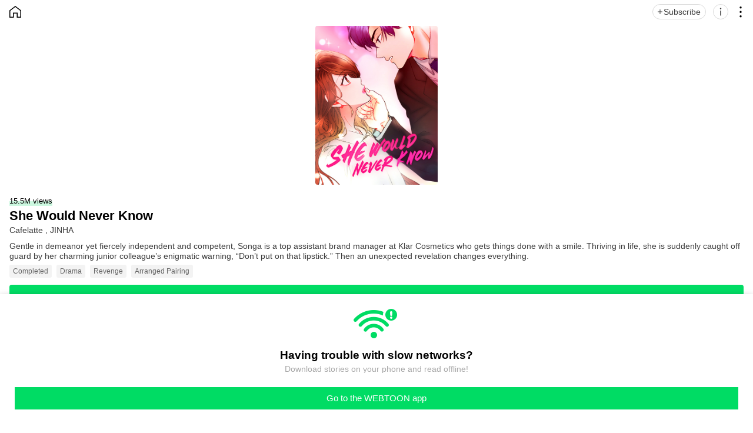

--- FILE ---
content_type: text/html;charset=UTF-8
request_url: https://m.webtoons.com/en/romance/she-would-never-know/list?title_no=2508
body_size: 8712
content:










<!doctype html>

<html lang="en">
<head>
	
<title>She Would Never Know | WEBTOON</title>
<meta name="keywords" content="She Would Never Know, Romance, WEBTOON" />
<meta name="description" content="Read She Would Never Know Now! Digital comics on WEBTOON, EVERY THURSDAY. Gentle in demeanor yet fiercely independent and competent, Songa is a top assistant brand manager at Klar Cosmetics who gets things done with a smile. Thriving in life, she is suddenly caught off guard by her charming junior colleague’s enigmatic warning, “Don’t put on that lipstick.” Then an unexpected revelation changes everything.


, available online for free." />
	









<meta charset="utf-8">
<meta name="viewport" content="width=device-width,initial-scale=1.0,maximum-scale=1.0,minimum-scale=1.0,user-scalable=no">
<meta name="format-detection" content="telephone=no, address=no, email=no">


<meta name="google-site-verification" content="aWoDlJnEs_nCA01e0Xr3li87GWNItONKyXouoALdo-I" />
<meta name="msvalidate.01" content="281DEF78AB3934F46D3EA7F255D3D4FF" />
<meta name='yandex-verification' content='4f4872eadf4becc0' />






<link rel="shortcut icon" href="https://webtoons-static.pstatic.net/image/favicon/iPhone_57X57_2.png?dt=2017082401" type="image/x-icon">






<link rel="icon" sizes="192x192" href="https://webtoons-static.pstatic.net/image/favicon/android_192x192.png?dt=2017082401">








	<link rel="stylesheet" type="text/css" href="/static/bundle/w-67d95ad9de9f5995cb41.css">























<script>
	window.__headerState__ = {
		phase: 'release',
		domain: 'm.webtoons.com',
		gaTrackingId: 'UA-57082184-1',
		ga4TrackingId: 'G-ZTE4EZ7DVX',
		contentLanguage: 'ENGLISH',
		contentLanguageCode: 'en',
		browserType: 'CHROME',
		serviceZone: 'GLOBAL',
		gak_SerName : 'gak.webtoons.com',
		gakPlatformName: "WEB_MOBILE",
		gaPageName : "",
		googleAdsState : {
			gadWebtoonReadEvent : "",
			title : "",
			titleNo : "",
			episodeNo : "",
			gadConversion : {
				"th": [{
					// GAD 태국 광고 계정 1
					conversionId: "AW-761239969", // AW-CONVERSION_ID : Google Ads 계정에 고유한 전환 ID
					conversionLabel: "yhf1CLXkr-0CEKGz_uoC" // AW-CONVERSION_LABEL : 각 전환 액션에 고유하게 부여되는 전환 라벨
				}, {
					// GAD 태국 광고 계정 2
					conversionId: "AW-758804776",
					conversionLabel: "GzVDCNuRsO0CEKji6ekC"
				}]
				// 언어가 추가되면 배열로 넣음
			}
		},
		afPbaKey: "fe890007-9461-4b38-a417-7611db3b631e",
		afWebKey: "c2d18deb-9c2e-4235-ae65-ff03ab88f5ce"
	};
</script>




	
	
		<script src="/static/bundle/decorators/cmp-18283a11856ea93436a0.js"></script>
		<script src="/static/bundle/decorators/header-0482b17c4a0c48ff7ee4.js"></script>
	


<script>
var lcs_SerName = window.lcs_SerName = 'lcs.loginfra.com';
var gak_SerName = window.gak_SerName = 'gak.webtoons.com';
</script>

	<meta property="og:title" content=""/>
	<meta property="og:type" content=":webtoon"/>
	<meta property="og:url" content="https:///en/romance/she-would-never-know/list?title_no=2508"/>
	<meta property="og:site_name" content=""/>
	<meta property="og:image" content="https://swebtoon-phinf.pstatic.net/20210218_100/1613617133300a18CO_JPEG/3SheWouldNeverKnow_mobile_landingpage.jpg?type=crop540_540"/>
	<meta property="og:description" content=""/>
	<meta property="og:article:author:url" content="m.webtoons.com"/>
	<meta property=":webtoon:author" content="Cafelatte / JINHA / Elize"/>

	<meta name="twitter:card" content="summary"/>
	<meta name="twitter:site" content=""/>
	<meta name="twitter:image" content="https://swebtoon-phinf.pstatic.net/20210218_100/1613617133300a18CO_JPEG/3SheWouldNeverKnow_mobile_landingpage.jpg?type=crop540_540"/>
	<meta name="twitter:description" content=""/>
	<meta property="al:android:url" content="episodeList/webtoon?titleNo=2508"/>
	<meta property="al:android:package" content=""/>
	<meta property="al:android:app_name" content=""/>
	<meta name="twitter:app:name:googleplay" content=""/>
	<meta name="twitter:app:id:googleplay" content=""/>
	<meta name="twitter:app:url:googleplay" content="episodeList/webtoon?titleNo=2508"/>
	<meta property="al:ios:url" content="episodeList/webtoon?titleNo=2508"/>
	<meta property="al:ios:app_store_id" content=""/>
	<meta property="al:ios:app_name" content=""/>
	<meta name="twitter:app:name:iphone" content=""/>
	<meta name="twitter:app:id:iphone" content=""/>
	<meta name="twitter:app:url:iphone" content="episodeList/webtoon?titleNo=2508"/>
	<meta name="twitter:app:name:ipad" content=""/>
	<meta name="twitter:app:id:ipad" content=""/>
	<meta name="twitter:app:url:ipad" content="episodeList/webtoon?titleNo=2508"/>
	<link rel="canonical" href="https://www.webtoons.com/en/romance/she-would-never-know/list?title_no=2508"/>
	<link rel="stylesheet" type="text/css" href="/static/bundle/titlehome/titleHome-c688b2e9f196e6bd58f3.css">
</head>
<body class="en">
<div class="wrap _bodyWrap" id="wrap">
	<div class="u_skip"><a href="#ct">skip to content</a></div>
	<header role="banner" class="sub_detail">
		<a href="https://m.webtoons.com/en/" class="btn_home _homeBtn"><span class="blind">HOME</span></a>
		<div class="button_area">
			
			<button type="button" class="btn_subscribe _subscribeBtn" aria-pressed="false">
				<span class="text _subscribeText">Subscribe</span>
				<span class="text _alreadySubscribedText" style="display: none">Subscribed</span>
			</button>
			<button type="button" class="btn_info _infoBtn"><span class="blind">Information</span></button>
			<button type="button" class="btn_more _shareLayerPopBtn"><span class="blind">Share</span></button>
		</div>
	</header>
	<hr>

	<div id="ct" role="main" class="detail_content">
		
		<div class="detail_info_wrap">
	<div class="img_area">
		<img src="https://webtoon-phinf.pstatic.net/20250204_11/1738646055232lfleP_JPEG/2508.jpg" width="100%" alt="She Would Never Know">
	</div>
	<div class="info_area">
		
			<em class="point">15.5M views</em>
		
		<strong class="subject">She Would Never Know</strong>
		<div class="author">
			
				
				
					
					
						Cafelatte
					
				
			
				, 
				
					
					
						JINHA
					
				
			
		</div>
		<a href="" class="summary _summary">Gentle in demeanor yet fiercely independent and competent, Songa is a top assistant brand manager at Klar Cosmetics who gets things done with a smile. Thriving in life, she is suddenly caught off guard by her charming junior colleague’s enigmatic warning, “Don’t put on that lipstick.” Then an unexpected revelation changes everything.


</a>

		
			<ul class="tag_box">
				
					<li class="tag">Completed</li>
				
					<li class="tag">Drama</li>
				
					<li class="tag">Revenge</li>
				
					<li class="tag">Arranged Pairing</li>
				
			</ul>
		

		
	</div>
	<a href="" class="btn_episode _readEpisodeBtn"></a>
	
		<div class="down_area _appDownloadArea" style="display: none">
			<a href="" class="link_appdown _appDownloadLink">Continue this series on the WEBTOON App!</a>
		</div>
	
	

	
	
</div>

		

		
		<ul class="detail_list_wrap _titleHomeEpisodeList">
</ul>

		
	</div>
	<!-- //ct -->

	
	





		<footer role="contentinfo" class="_footer" >
			<div class="top_area" id="_top_area">
			
			
				<a href="#top" class="btn_top" id="btnTop" onclick="window.scrollTo(0,1);return false;" style="display: none;"><span class="blind">Go to TOP</span></a>
			</div>

		
			<p class="downapp_area2">
				<span class="downapp_text">Get the latest stories made just for <strong class="downapp_bold">WEBTOON</strong></span>
				<a class="_main_footer_app_download link_appdown">Download</a>
			</p>
		

			
			<div class="main_notice" id="noticeArea" style="display: none;"></div>

			<div class="footer_bottom">
			
				<ul class="foot_sns">
				
					<li class="item"><a href="https://www.facebook.com/webtoonofficial/" class="btn_foot_facebook"><span class="blind">facebook</span></a></li>
				
					<li class="item"><a href="https://www.instagram.com/webtoonofficial/" class="btn_foot_instagram"><span class="blind">instagram</span></a></li>
				
					<li class="item"><a href="https://x.com/webtoonofficial" class="btn_foot_twitter"><span class="blind">twitter</span></a></li>
				
					<li class="item"><a href="https://www.youtube.com/webtoonofficial" class="btn_foot_youtube"><span class="blind">youtube</span></a></li>
				
				</ul>
			

				<p class="foot_menu">
					
						
					<a href="https://about.webtoon.com" class="link">About</a>
					
					<a href="https://webtoon.zendesk.com/hc/en-us/requests/new" rel=”nofollow” class="link">Feedback</a>
					
					
					<a href="https://webtoon.zendesk.com/hc/en-us" rel=”nofollow” class="link">Help</a>
					<a href="https://m.webtoons.com/en/terms" class="link">Terms</a>
					<a href="https://m.webtoons.com/en/terms/privacyPolicy" class="link">Privacy</a>

					
					

					
					<a href="https://m.webtoons.com/en/consentsManagement" style="display: none" class="link gdprFooter">Personal Data</a>
					
				
					
					<a href="https://m.webtoons.com/en/advertising" class="link">Advertise</a>
				
					
					<a href="https://m.webtoons.com/en/terms/dnsmpi" style="display: none" class="link ccpaFooter">Do Not Sell or Share My Personal Information</a>
					
				
					<a href="https://m.webtoons.com/en/contact" class="link">Contact</a>
				
				</p>

				
					
					
						<span class="foot_logo"><em class="blind">WEBTOON</em></span>
						<p class="copyright"><a class="link">ⓒ NAVER WEBTOON Ltd.</a></p>
					
				
			</div>
		</footer>

	
</div>



<div id="fav_add" class="ly_wrap ly_contbox _addSubscribeToast" style="display: none">
	<div class="inner">Subscribed<br>to your list</div>
</div>

<div id="fav_remove" class="ly_wrap ly_contbox _removeSubscribeToast" style="display: none">
	<div class="inner">Unsubscribed<br>for your list</div>
</div>

<div id="fav_over_limit" class="ly_wrap ly_contbox _overSubscribeLimitToast" style="display: none">
	<div class="inner">You can subscribe up to 500 WEBTOON ORIGINALS.</div>
</div>






<div class="dim_detail _detailDim"></div>
<div class="ly_detail _detailDiv">
	<button type="button" class="btn_close _detailCloseBtn">
		<span class="blind">close</span>
	</button>
	<h2 class="title">She Would Never Know</h2>
	<div class="details_wrap">
		<div class="sub_title_area">
			<h3 class="sub_title">About</h3>
		</div>
		<dl class="details_area">
			<dt class="label">Status</dt>
			<dd class="value">Completed</dd>
			<dt class="label">Subscribers</dt>
			<dd class="value">469,442</dd>
			<dt class="label">Views</dt>
			<dd class="value">15.5M</dd>
			
		</dl>
		
			<ul class="tag_area">
				
					<li class="tag">Completed</li>
				
					<li class="tag">Drama</li>
				
					<li class="tag">Revenge</li>
				
					<li class="tag">Arranged Pairing</li>
				
			</ul>
		
		<p class="desc">Gentle in demeanor yet fiercely independent and competent, Songa is a top assistant brand manager at Klar Cosmetics who gets things done with a smile. Thriving in life, she is suddenly caught off guard by her charming junior colleague’s enigmatic warning, “Don’t put on that lipstick.” Then an unexpected revelation changes everything.


</p>
		<div class="sub_title_area">
			<h3 class="sub_title">Creators</h3>
		</div>
		
			<div class="creator_area">
				
				<div class="profile_box">
					<div class="credit">Created by</div>
					<div class="author">
						
							
							
								Cafelatte
							
						
					</div>
				</div>
				
			</div>
			
				<p class="desc">I have two cats named Café and Latte. They are both over 10 years old. I would like it if my cats and I can be happy together for a very long time. Nice to meet everyone.</p>
			
			
		
			<div class="creator_area">
				
				<div class="profile_box">
					<div class="credit">Art by</div>
					<div class="author">
						
							
							
								JINHA
							
						
					</div>
				</div>
				
			</div>
			
				<p class="desc">I like traveling and tasty foods. I hope the day comes soon when we can travel again… Nice to meet you all!</p>
			
			
		
			<div class="creator_area">
				
				<div class="profile_box">
					<div class="credit">Original work by</div>
					<div class="author">
						
							
							
								Elize
							
						
					</div>
				</div>
				
			</div>
			
			
		

		
			<div class="sub_title_area">
				<h3 class="sub_title">You may also like</h3>
			</div>

			<div class="flicking-viewport recommend_list _relatedTitleList">
				<ul class="flicking-camera">
					
						<li>
							<a href="https://m.webtoons.com/en/romance/see-you-in-my-19th-life/list?title_no=1266"
							   class="link_recommend _relatedTitleLink" data-title-no="1266" data-webtoon-type="WEBTOON">
								<div class="thumb_box">
									<div class="_thumbnailScreen" data-title-unsuitable-for-children="false" data-title-unsuitable-for-children-skin="harmful_black_skin2">
										<img src="https://webtoon-phinf.pstatic.net/20250204_160/17386458898692NQYT_JPEG/1266.jpg" width="100%" alt="See You in My 19th Life">
									</div>
								</div>
								<div class="author">Lee Hye</div>
							</a>
						</li>
					
						<li>
							<a href="https://m.webtoons.com/en/romance/truebeauty/list?title_no=1436"
							   class="link_recommend _relatedTitleLink" data-title-no="1436" data-webtoon-type="WEBTOON">
								<div class="thumb_box">
									<div class="_thumbnailScreen" data-title-unsuitable-for-children="false" data-title-unsuitable-for-children-skin="harmful_black_skin2">
										<img src="https://webtoon-phinf.pstatic.net/20250204_219/17386458996443rqh1_JPEG/1436.jpg" width="100%" alt="True Beauty">
									</div>
								</div>
								<div class="author">Yaongyi</div>
							</a>
						</li>
					
						<li>
							<a href="https://m.webtoons.com/en/romance/to-love-your-enemy/list?title_no=2114"
							   class="link_recommend _relatedTitleLink" data-title-no="2114" data-webtoon-type="WEBTOON">
								<div class="thumb_box">
									<div class="_thumbnailScreen" data-title-unsuitable-for-children="false" data-title-unsuitable-for-children-skin="harmful_black_skin2">
										<img src="https://webtoon-phinf.pstatic.net/20250204_74/17386460425251PdFL_JPEG/2114.jpg" width="100%" alt="To Love Your Enemy">
									</div>
								</div>
								<div class="author">Jungyoon / Taegeon</div>
							</a>
						</li>
					
				</ul>
			</div>
		

		
	</div>
</div>




<script type="text/javascript">
	window.KEY_EPISODELIST_VISIT_CHECK = "evc";
</script>


<div class="ly_induce_download data_save _appDownloadPopup" style="display:none;">
	<div class="induce_txt_area">
		<div class="txt_area">
			<strong>Having trouble with slow networks?</strong>
			<p>Download stories on your phone and read offline!</p>
		</div>
	</div>
	<a class="lk_download_app _appDownloadPopupButton">Go to the WEBTOON app</a>
</div>




<div id="_webRetentionArea"></div>
<script>
	window.__webRetentionPopupState__ = {
		languageCode: "en",
		titleNo: '2508',
		episodeNo: '',
		messages: {
			'message.web_retention.add_to_homescreen.safari': 'Click \u003Cem class=\"ico_home_add\"\u003E\u003C\/em\u003E and \u003Cem\u003EAdd to Home Screen\u003C\/em\u003E to easily access the WEBTOON page',
			'message.web_retention.add_to_homescreen.samsung': 'Click \u003Cem class=\"ico_home_add\"\u003E\u003C\/em\u003E and \u003Cem\u003EAdd page to\u003C\/em\u003E to easily access the WEBTOON page',
			'message.web_retention.add_to_homescreen.default': 'Enjoyed reading?\u003Cbr\u003E\u003Cem\u003EAdd Webtoons.com to Home Screen\u003C\/em\u003E',
			'message.web_retention.add_to_homescreen.home_main_close_popup': 'Tired of typing the url?',
			'message.web_retention.add_to_homescreen.episode_list_visit': 'Need a shortcut to your favorite series?',
			'message.web_retention.add_to_homescreen.viewer_visit': 'Want to continue reading later?',
			'message.web_retention.add_to_homescreen.viewer_show_end': 'Enjoyed this episode?',
			'message.web_retention.add_to_homescreen.viewer_last_episode_show_end': 'Want to continue reading later?',
		},
	};
</script>
<script type="text/javascript" src="/static/bundle/decorators/webRetentionPopup-a908847527397cc1d1d3.js" charset="utf-8"></script>





	
	<div class="pop_download_app" id="_clickToAppPopup">
		<div class="pop_inner">
			<div class="image_area"><img src="https://webtoon-phinf.pstatic.net/20231116_24/1700107881475Heoxl_JPEG/2508.jpg?type=q70" alt="title thumbnail image"></div>
			<div class="content">
				<strong class="title">Read for free <br>on the app!</strong>
				<p class="description">Access full episodes and more</p>
				<a href="#" class="link_app" id="_clickToApp">Try it now</a>
			</div>
		</div>
		<button type="button" class="button_web" id="_closeClickToAppPopup">Continue with limitations</button>
	</div>




<div id="_dim" class="dim _dim" style="display: none"></div>











<div class="ly_wrap ly_share" id="_shareLayer" style="touch-action:none">
 	
 	
 		<span class="ani_share1 _shareLayerHeaderImage"></span>
 	
 	
 	
 	
	


	<div class="inner">
		<div class="cuttoon_header" style="display:none">
			<span class="cuttoon_pic"><img src="" width="100%" alt=""></span>
			
			<p class="dsc_encourage">
			Like this panel? Share it now.
			</p>
		</div>
	
			
		<p class="dsc_encourage _defaultEncourage">
		Enjoyed reading?<br>Share this comic now.
		</p>
	
		<ul class="share">
		
		
		
			<li><a href="#" class="btn_line _btnSns" data-sns="LINE"><span>LINE</span></a></li>
			<li><a href="#" class="btn_facebook _btnSns" data-sns="FACEBOOK"><span>Facebook</span></a></li>
			<li><a href="#" class="btn_twitter _btnSns" data-sns="TWITTER"><span>X</span></a></li>

			
				<li><a href="#" class="btn_tumblr _btnSns" data-sns="TUMBLR"><span>Tumblr</span></a></li>
				<li><a href="#" class="btn_reddit _btnSns" data-sns="REDDIT"><span>Reddit</span></a></li>
			
		
		
			
		</ul>
	</div>
	<a href="#" class="btn_cancel" onclick="return false;">Cancel</a>
</div>

<script type="text/javascript">
window.__shareTemplateState__ = {
	languageCode : 'en',
	childProtectorParams : {
		messages : {
			"main" : "This feature is unavailable. Please refer to the {childpp} for more information.",
			"childpp" : "Children’s Privacy Policy",
			"ok" : "Close",
		},
		childppLink : "https://m.webtoons.com/en/terms/childrensPrivacyPolicy"
	},
}
</script>

















<script type="text/javascript" src="/static/bundle/vendor-387d878ad463279996d2.js" charset="utf-8"></script>
<script type="text/javascript">

var contentLanguageCode = window.contentLanguageCode = "en";
var webToAppCtaTarget = true;
(function() {
	window.__commonScriptState__ = {
		isAndroid : false,
		cssCodePrefix : "",
		cssCode : "en",
		isNoticePage : true,
		isHideLanguageSettingLayer : false,
		contentLanguage : "ENGLISH",
		contentLanguageCode : "en",
		domain : "m.webtoons.com",
		countryCode : "US",
		serviceLanguageCodeList : ["en","zh-hans","zh-hant","th","id","ja","es","fr","de"],
		messages : {
			'message.app.download' : 'Download the App and binge on free comics Download now',
			'message.download_app.floating.go_to_app' : 'Get the app',
			'menu.notice' : 'Notice',
			'gdpr.cookie_agreement_banner.desc' : 'WEBTOON uses cookies necessary for authentication and security purposes. We would also like to use optional cookies to provide personalized content and to improve our services based on how you use such services. You can accept or refuse all optional cookies by clicking on the relevant buttons below or you can manage use of optional cookies by clicking on the Cookie Settings button. For more information on cookies, please read our \u003Ca href=\"https:\/\/m.webtoons.com\/en\/terms\/cookiePolicy\" target=\"_blank\"\u003ECookie Policy\u003C\/a\u003E.',
			'gdpr.cookie_agreement_banner.agree' : 'I Agree.',
			'gdpr.cookie_agreement_banner.cookie_setting' : 'Cookie Settings',
			'ccpa.cookie_agreement_banner.desc' : 'I agree that WEBTOON may process my personal information in accordance with the WEBTOON \u003Ca href=\"https:\/\/m.webtoons.com\/en\/terms\/privacyPolicy\" target=\"_blank\"\u003EPrivacy Policy\u003C\/a\u003E and that my personal information may be disclosed to trusted third parties of WEBTOON for advertising and marketing purposes. I confirm that I am authorized to provide this consent. The use of data can be managed in the \u003Ca href=\"https:\/\/m.webtoons.com\/en\/cookieSetting\"\u003ECookie Settings\u003C\/a\u003E and\/or at the link below.\u003Cbr\u003E',
			'ccpa.cookie_agreement_banner.desc.do_not_sell' : 'Do Not Sell or Share My Personal Information',
			'ccpa.cookie_agreement_banner.title' : 'Consent to Third Party Advertising and Marketing',
			'ccpa.cookie_agreement_banner.confirm' : 'Confirm',
		},
		gdprChildProtectionPopupMessages : {
			'gdpr.child_protection_popup.challenge.header' : 'CANVAS is unavailable to children under the age of 16 residing in Germany.',
			'gdpr.child_protection_popup.challenge.desc' : 'In order to comply with the German Youth Protection Law, the use of CANVAS has been restricted. Please refer to our \u003Ca href=\"https:\/\/webtoon.zendesk.com\/hc\/en-us\/articles\/4402125154580-What-content-will-be-unavailable-to-children-under-the-age-of-16-residing-in-Germany\" target=\"_blank\"\u003EHelp\u003C\/a\u003E section for more information.',
			'button.ok' : 'OK'
		},
		appLauncherBaseParam : {
			scheme : "linewebtoon://",
			universalLink : "https://m.webtoons.com/launchApp/linewebtoon/",
			packageInfo : "com.naver.linewebtoon"
		},
		ssoReloginPopupParam: {
			domain : "m.webtoons.com",
			contentLanguageCode : "en",
			messages: {
				'sso_relogin.popup.title': 'Get updates and special offers',
				'sso_relogin.popup.desc' : 'Subscribe to our emails to get updates and exclusive offers. You will receive information from WEBTOON regarding service and marketing emails. If you no longer wish to receive service and marketing emails, you can adjust your settings anytime in WEBTOON \u003E Settings. To learn more about the processing of your personal information, please refer to our \u003Ca href=\"https:\/\/m.webtoons.com\/en\/terms\/privacyPolicy\" class=\"link\" onclick=\"event.stopPropagation();\" target=\"_blank\"\u003EPrivacy Policy\u003C\/a\u003E.',
				'sso_relogin.popup.subscribe' : 'Subscribe',
				'sso_relogin.popup.cancel' : 'Not Now',
				'sso_relogin.popup.subscribe_confirm.title' : 'Subscribed successfully',
				'sso_relogin.popup.subscribe_confirm.info' : 'Enjoy updates and exclusive offers!',
				'sso_relogin.popup.subscribe_confirm.ok' : 'OK',
			}
		},
	};
})();
</script>



<script type="text/javascript" src="/static/bundle/vendor-387d878ad463279996d2.js" charset="utf-8"></script>
<script type="text/javascript">
	(function () {
		window.__commonPolicyAgreePopupState__ = {
			domain : "m.webtoons.com",
			contentLanguageCode : "en",
			gaTrackingId : "UA-57082184-1",
			policyAgreePopupParam : {
				messages : {
					'policy.popup.title' : 'Greetings from\u003Cbr\u003E NAVER WEBTOON Ltd.',
					'policy.popup.text' : 'To fully enjoy our service, you must agree to the new and updated Terms of Use and Privacy Policy.',
					'policy.popup.desc' : 'I agree to the {tou} and {pp} of WEBTOON.',
					'policy.popup.desc.tou' : 'Terms of Use',
					'policy.popup.desc.pp' : 'Privacy Policy',
					'policy.popup.caution' : 'Check above to proceed.',
					'policy.popup.submit' : 'Done',
					'policy.popup.cancel' : 'Cancel',
					'policy.popup.cancel.continue' : 'Continue without logging in',
					'alert.error.unknown' : 'Unknown error has occurred. Please try again in a moment.',
					'policy.popup.text_for_gdpr' : 'To fully enjoy our service, you must agree to the new and updated Terms of Use.',
					'policy.popup.desc_for_gdpr' : 'I agree to the {tou} of WEBTOON.',
					'policy.popup.desc_for_gdpr_privacy' : 'Please see our new and updated {pp}.'
				}
			}
		}
		window.__commonCanvasToUAgreePopupState__ = {
			domain : "m.webtoons.com",
			contentLanguageCode : "en",
			gaTrackingId : "UA-57082184-1",
			canvasToUAgreePopupParam : {
				messages : {
					'canvas.tou.popup.title' : 'Updated Terms of Use',
					'canvas.tou.popup.text' : 'We\'ve updated the WEBTOON CANVAS Terms of Use.',
					'canvas.tou.popup.desc' : 'I agree to the {0} of WEBTOON. (Required)',
					'canvas.tou.popup.desc.canvasToU' : 'CANVAS Terms of Use',
					'canvas.tou.popup.caution' : 'Check above to proceed.',
					'policy.popup.submit' : 'Done',
					'canvas.tou.popup.postpone' : 'Not now',
					'alert.error.unknown' : 'Unknown error has occurred. Please try again in a moment.',
				}
			}
		}
	})();
</script>

<script type="text/javascript" src="/static/bundle/decorators/policyAgreePopupCommonScript-d0c0456f3d95d5a27ebb.js" charset="utf-8"></script>

<script type="text/javascript" src="/static/bundle/decorators/commonScript-6843427ee406634ba089.js" charset="utf-8"></script>

<script>
	window.__titleHomeState__ = {
		imageDomain: 'https://webtoon-phinf.pstatic.net',
		contentLanguageCode: 'en',
		dto: {"point":{"pointMessage":"15.5M views"},"title":{"titleNo":2508,"language":"ENGLISH","title":"She Would Never Know","titleGroupName":"she-would-never-know","titleStatusString":"Completed","representGenre":{"seoCode":"romance","code":"ROMANCE","displayName":"Romance"},"posterThumbnail":"/20250204_11/1738646055232lfleP_JPEG/2508.jpg","thumbnailVertical":"/20231116_24/1700107881475Heoxl_JPEG/2508.jpg","backgroundMobile":"/20210218_100/1613617133300a18CO_JPEG/3SheWouldNeverKnow_mobile_landingpage.jpg","synopsis":"Gentle in demeanor yet fiercely independent and competent, Songa is a top assistant brand manager at Klar Cosmetics who gets things done with a smile. Thriving in life, she is suddenly caught off guard by her charming junior colleague’s enigmatic warning, “Don’t put on that lipstick.” Then an unexpected revelation changes everything.\n\n\n","contentRating":"ALL_AGES","readCount":15451270,"favoriteCount":469442,"mature":false,"contentRatingRated":true,"lastEpisodeRegisterEpochMillis":1648738844000,"titleHomePcUrl":"/en/romance/she-would-never-know/list?title_no=2508","bmLogType":"CNP","unsuitableForChildren":false,"previewProductEpisodeCount":0,"completeSaleTitle":true},"tag":{"tagList":["Completed","Drama","Revenge","Arranged Pairing"]},"episodeMeta":{"totalEpisodeCount":5,"firstEpisodeNo":1,"firstEpisodeViewerMobileWebUrl":"https://m.webtoons.com/en/romance/she-would-never-know/episode-1/viewer?title_no=2508&episode_no=1","lastEpisodeNo":5},"authors":[{"no":3008,"name":"Cafelatte","authorType":"CREATED_BY","introduction":"I have two cats named Café and Latte. They are both over 10 years old. I would like it if my cats and I can be happy together for a very long time. Nice to meet everyone.","authorSnsList":[]},{"no":2721,"name":"JINHA","authorType":"ART_BY","introduction":"I like traveling and tasty foods. I hope the day comes soon when we can travel again… Nice to meet you all!","authorSnsList":[]},{"no":3009,"name":"Elize","authorType":"ORIGINAL_WORK_BY","authorSnsList":[]}],"relatedTitles":[{"webtoonType":"WEBTOON","titleNo":1266,"title":"See You in My 19th Life","titleGroupName":"see-you-in-my-19th-life","posterThumbnail":"/20250204_160/17386458898692NQYT_JPEG/1266.jpg","unsuitableForChildren":false,"representGenre":{"seoCode":"romance","code":"ROMANCE","displayName":"Romance"},"twoAuthorNames":"Lee Hye"},{"webtoonType":"WEBTOON","titleNo":1436,"title":"True Beauty","titleGroupName":"truebeauty","posterThumbnail":"/20250204_219/17386458996443rqh1_JPEG/1436.jpg","unsuitableForChildren":false,"representGenre":{"seoCode":"romance","code":"ROMANCE","displayName":"Romance"},"twoAuthorNames":"Yaongyi"},{"webtoonType":"WEBTOON","titleNo":2114,"title":"To Love Your Enemy","titleGroupName":"to-love-your-enemy","posterThumbnail":"/20250204_74/17386460425251PdFL_JPEG/2114.jpg","unsuitableForChildren":false,"representGenre":{"seoCode":"romance","code":"ROMANCE","displayName":"Romance"},"twoAuthorNames":"Jungyoon / Taegeon"}]},
		appLauncherBaseParam: {
			scheme: 'linewebtoon://',
			universalLink: 'https://m.webtoons.com/launchApp/linewebtoon/',
			packageInfo: 'com.naver.linewebtoon',
		},
		shareBaseParam: {
			shareLoggingUrl: '/shareLog',
			title: {
				no: 2508,
				isChallenge: false,
			},
			sharePageUrlMaker: {
				title: {
					no: 2508,
					name: 'She Would Never Know',
					synopsis: 'Gentle in demeanor yet fiercely independent and competent, Songa is a top assistant brand manager at Klar Cosmetics who gets things done with a smile. Thriving in life, she is suddenly caught off guard by her charming junior colleague\u2019s enigmatic warning, \u201CDon\u2019t put on that lipstick.\u201D Then an unexpected revelation changes everything.\n\n\n',
					lastEpisodeRegisterYmdt: 1648738844000,
					isChallenge: false,
					language: 'en',
				},
				shareUrl: 'https://www.webtoons.com/en/romance/she-would-never-know/list?title_no=2508',
				thumbnailUrl: '%2F20250204_11%2F1738646055232lfleP_JPEG%2F2508.jpg',
				shareMessage: {
					TWITTER: 'Reading #{TITLE_NAME} made my day better.\n {LINK_URL} #WEBTOON',
					TUMBLR: {
						name: '{TITLE_NAME}',
						description: '{TITLE_SYNOPSIS}\nReading this will make your day better. #{TITLE_NAME} #webcomic #WEBTOON',
					},
					REDDIT: '{TITLE_NAME} This comic will make your day better!',
					LINE: 'You have to check out {TITLE_NAME} on WEBTOON! \n {LINK_URL}',
				},
			},
		},
		messages: {
			firstRead: 'Read Episode 1',
			continueReading: 'Continue Reading',
			upIconText: 'UP',
		},
		matureTitleSupervisorMessages: {
			'common.popup.title.notice': 'Notice',
			'viewer.content_rating.notice_popup.desc': 'This series contains adult themes and situations and is recommended for mature audiences. Viewer discretion is advised. Proceed to view content?',
			'add_favorite.content_rating.notice_popup.desc': 'This series contains adult themes and situations and is recommended for mature audiences. Viewer discretion is advised. Proceed to subscribe content?',
			'viewer.content_rating.block_popup.desc': 'This series is rated Mature and not available on your account. Please review Content Ratings page for more information.',
			'alert.error.unknown': 'Unknown error has occurred. Please try again in a moment.',
			'button.ok': 'OK',
			'button.yes': 'Yes',
			'button.no': 'No',
			'viewer.content_rating.not_yet_rated.block_popup.desc': 'This series is awaiting a Content Rating assignment from its Creator.\u003Cbr\u003EPlease return once a Content Rating has been assigned to read and interact with this series.',
			'viewer.content_rating.not_yet_rated.notice_popup.desc': 'This series is awaiting a Content Rating assignment from its Creator,\u003Cbr\u003Eand may contain adult themes and situations. Viewer discretion is advised.\u003Cbr\u003EProceed to view content?',
			'add_favorite.content_rating.not_yet_rated.notice_popup.desc': 'This series is awaiting a Content Rating assignment from its Creator,\u003Cbr\u003Eand may contain adult themes and situations. Viewer discretion is advised.\u003Cbr\u003EProceed to subscribe to content?',
		},
		gdprTitleChildProtectionPopupMessages: {
			'gdpr.child_protection_popup.title.header': 'The selected content is unavailable to children under the age of 16.',
			'button.ok': 'OK'
		},
	}
</script>
<script type="text/javascript" src="/static/bundle/titlehome/titleHome-c688b2e9f196e6bd58f3.js" charset="utf-8"></script>
</body>
</html>


--- FILE ---
content_type: application/javascript; charset=utf-8
request_url: https://m.webtoons.com/static/bundle/titlehome/titleHome-c688b2e9f196e6bd58f3.js
body_size: 49842
content:
/*! License information can be found in https://m.webtoons.com/static/bundle/titlehome/titleHome-c688b2e9f196e6bd58f3.js.LICENSE.txt */
!function(){var e,t={55498:function(e,t,n){"use strict";var r=n(28222),i=n.n(r),a=n(80222),o=n.n(a),s=n(14418),u=n.n(s),l=n(8446),c=n.n(l),h=n(66870),f=n.n(h),d=n(29747),v=n.n(d),p=n(96718),m=n.n(p),y=n(33938),g=n(44845),_=n(68420),k=n(27344),w=n(30222),T=n.n(w),E=n(18492),b=n.n(E),O=n(39022),N=n.n(O),C=(n(82526),n(41817),n(72443),n(92401),n(8722),n(32165),n(69007),n(83510),n(41840),n(6982),n(32159),n(96649),n(39341),n(60543),n(92222),n(50545),n(43290),n(57327),n(65465),n(34553),n(84944),n(86535),n(91038),n(26699),n(82772),n(66992),n(94986),n(21249),n(26572),n(85827),n(96644),n(47042),n(2707),n(38706),n(40561),n(33792),n(99244),n(96078),n(4855),n(73706),n(51532),n(99752),n(82376),n(73181),n(23484),n(2388),n(88621),n(60403),n(84755),n(25438),n(40658),n(40197),n(44914),n(52420),n(60160),n(60970),n(10408),n(73689),n(9653),n(93299),n(33161),n(78285),n(44363),n(55994),n(61874),n(9494),n(19601),n(59595),n(33321),n(69070),n(35500),n(69720),n(43371),n(38559),n(38880),n(49337),n(36210),n(30489),n(41825),n(98410),n(72200),n(47941),n(94869),n(33952),n(57227),n(60514),n(68304),n(41539),n(26833),n(54678),n(91058),n(88674),n(17727),n(36535),n(12419),n(69596),n(52586),n(74819),n(95683),n(39361),n(51037),n(5898),n(67556),n(14361),n(83593),n(39532),n(24603),n(74916),n(92087),n(39714),n(70189),n(79841),n(27852),n(94953),n(32023),n(78783),n(4723),n(66528),n(83112),n(38992),n(82481),n(15306),n(64765),n(23123),n(23157),n(73210),n(48702),n(55674),n(44197),n(76495),n(87145),n(35109),n(65125),n(82472),n(49743),n(8255),n(29135),n(92990),n(18927),n(33105),n(35035),n(74345),n(7174),n(32846),n(98145),n(44731),n(77209),n(96319),n(58867),n(37789),n(33739),n(95206),n(29368),n(14483),n(12056),n(3462),n(30678),n(27462),n(33824),n(12974),n(15016),n(4129),n(38478),n(54747),n(33948),n(84633),n(85844),n(60285),n(83753),n(41637),n(35666),n(24979)),S=n(24278),I=n.n(S),L=n(25110),Z=n.n(L),A=n(19389),D=n.n(A),x=n(89334),R=n(33733),P=n.n(R),M=n(51679),B=n.n(M),U=n(2018),F=n.n(U),V=n(93816),H=n(55825);function G(e,t){var n=void 0!==P()&&D()(e)||e["@@iterator"];if(!n){if(Array.isArray(e)||(n=function(e,t){var n;if(!e)return;if("string"==typeof e)return $(e,t);var r=I()(n=Object.prototype.toString.call(e)).call(n,8,-1);"Object"===r&&e.constructor&&(r=e.constructor.name);if("Map"===r||"Set"===r)return Z()(e);if("Arguments"===r||/^(?:Ui|I)nt(?:8|16|32)(?:Clamped)?Array$/.test(r))return $(e,t)}(e))||t&&e&&"number"==typeof e.length){n&&(e=n);var r=0,i=function(){};return{s:i,n:function(){return r>=e.length?{done:!0}:{done:!1,value:e[r++]}},e:function(e){throw e},f:i}}throw new TypeError("Invalid attempt to iterate non-iterable instance.\nIn order to be iterable, non-array objects must have a [Symbol.iterator]() method.")}var a,o=!0,s=!1;return{s:function(){n=n.call(e)},n:function(){var e=n.next();return o=e.done,e},e:function(e){s=!0,a=e},f:function(){try{o||null==n.return||n.return()}finally{if(s)throw a}}}}function $(e,t){(null==t||t>e.length)&&(t=e.length);for(var n=0,r=new Array(t);n<t;n++)r[n]=e[n];return r}var W=P()("FIRST"),q=P()("SECOND"),j=P()("THIRD"),z=P()("FORTH"),K=P()("FIFTH"),Y=new(function(){function e(){if((0,_.Z)(this,e),window.__popupController)return window.__popupController;this._setVar(),this._init(),window.__popupController=this}return(0,k.Z)(e,[{key:"FIRST",get:function(){return W}},{key:"SECOND",get:function(){return q}},{key:"THIRD",get:function(){return j}},{key:"FORTH",get:function(){return z}},{key:"FIFTH",get:function(){return K}},{key:"LAYER",get:function(){return"LAYER"}},{key:"ALERT",get:function(){return"ALERT"}},{key:"CONFIRM",get:function(){return"CONFIRM"}},{key:"PRIORITY_TYPES",get:function(){var e;return e={},(0,g.Z)(e,this.FIRST,1),(0,g.Z)(e,this.SECOND,2),(0,g.Z)(e,this.THIRD,3),(0,g.Z)(e,this.FORTH,4),(0,g.Z)(e,this.FIFTH,5),e}},{key:"NEXT_POPUP_TERM",get:function(){return 1e3}},{key:"_setVar",value:function(){var e=this.PRIORITY_TYPES;this._requestQueue=new V.ZP({comparator:function(t,n){return e[n.priority]-e[t.priority]}}),this._currentRequest=null,this._completeQueue=[],this._ui={body:H(document.body),wrap:H("#wrap"),dim:H('<div class="dim" id="_dimForPopup"></div>')}}},{key:"_init",value:function(){this._ui.body.append(this._ui.dim)}},{key:"request",value:function(e){e.type=this.LAYER,this._addRequest(e),this._renderWithDelay()}},{key:"isOpenPopup",value:function(){return!!this._currentRequest}},{key:"alert",value:function(e,t,n,r){var i={type:this.ALERT,message:e,requestCancelable:n,priority:t,afterHandler:r};this._addRequest(i),this._renderWithDelay()}},{key:"confirm",value:function(e,t,n,r,i){var a={type:this.CONFIRM,message:e,priority:t,requestCancelable:n,okHandler:r,noHandler:i};this._addRequest(a),this._renderWithDelay()}},{key:"_addRequest",value:function(e){this._currentRequest&&this.PRIORITY_TYPES[this._currentRequest.priority]>this.PRIORITY_TYPES[e.priority]?(this._requestQueue.push(e),this._requestQueue.push(this._currentRequest),this._currentRequest.$popup.hide(),this._currentRequest=null,this._renderWithDelay()):this._requestQueue.push(e)}},{key:"_renderWithDelay",value:function(){var e=this;setTimeout((function(){e._render()}),100)}},{key:"_render",value:function(){if(!this.isOpenPopup())switch(this._currentRequest=this._requestQueue.pop(),this._hasCompletePopup()&&this._currentRequest.requestCancelable&&this._completeRequest(),this._currentRequest.type){case this.LAYER:this._renderLayer();break;case this.ALERT:this._renderAlert();break;case this.CONFIRM:this._renderConfirm()}}},{key:"_renderLayer",value:function(){var e=this,t=this._currentRequest,n=H(t.popup);if(t.closeSelectors){var r,i=G(t.closeSelectors);try{for(i.s();!(r=i.n()).done;){var a=r.value;B()(n).call(n,a).on("click",(function(t){return e._onClose(t)}))}}catch(e){i.e(e)}finally{i.f()}}if(t.closeOnClickOutside&&H(document).on("click.popup-controller",(function(t){t.stopPropagation(),n.is(t.target)||0!==n.has(t.target).length||e._onClose(t)})),void 0!==t.clickEvents)for(var o=0,s=F()(t.clickEvents);o<s.length;o++){var u=(0,x.Z)(s[o],2),l=u[0],c=u[1];B()(n).call(n,l).on("click",c)}t.$popup=n,this._openDim(),this._ui.body.append(n)}},{key:"_renderAlert",value:function(){var e=this._currentRequest;window.alert(e.message),e.afterHandler&&e.afterHandler(),this._completeRequest()}},{key:"_renderConfirm",value:function(){var e=this._currentRequest;window.confirm(e.message)?e.okHandler&&e.okHandler():e.noHandler&&e.noHandler(),this._completeRequest()}},{key:"_onClose",value:function(e){e.preventDefault(),this._currentRequest&&(H(document).off("click.popup-controller"),this._currentRequest.$popup.hide(),this._closeDim(),this._completeRequest())}},{key:"_completeRequest",value:function(){var e=this;this._completeQueue.push(this._currentRequest),this._currentRequest=null,this._requestQueue.isEmpty()||setTimeout((function(){return e._render()}),this.NEXT_POPUP_TERM)}},{key:"_hasCompletePopup",value:function(){return this._completeQueue.length>0}},{key:"_openDim",value:function(){this._ui.wrap.addClass("fixed"),this._ui.dim.show()}},{key:"_closeDim",value:function(){this._ui.wrap.removeClass("fixed"),this._ui.dim.hide()}}]),e}()),J=n(22693),Q=n.n(J),X=function(){function e(t){(0,_.Z)(this,e),this.messages=t.messages,this.contentRatingNotYetRated=t.contentRatingNotYetRated}return(0,k.Z)(e,[{key:"show",value:function(e){var t={popup:Q()({messages:this.messages,contentRatingNotYetRated:this.contentRatingNotYetRated}),priority:Y.THIRD,clickEvents:{"._ok":function(t){t.preventDefault(),null==e||e()}},closeSelectors:["._ok"],requestCancelable:!1};Y.request(t)}}]),e}(),ee=n(7601),te=n.n(ee),ne=function(){function e(t){(0,_.Z)(this,e),this.messages=t.messages,this.contentRatingNotYetRated=t.contentRatingNotYetRated}return(0,k.Z)(e,[{key:"checkAndShow",value:function(e,t,n,r,i){if(r&&null!=i&&i())null==t||t();else{var a=this.contentRatingNotYetRated?this.messages["".concat(e.toLowerCase(),".content_rating.not_yet_rated.notice_popup.desc")]:this.messages["".concat(e.toLowerCase(),".content_rating.notice_popup.desc")],o={popup:te()({descMessage:a,messages:this.messages}),priority:Y.THIRD,clickEvents:{"._yes":function(e){e.preventDefault(),null==r||r(),null==t||t()},"._no":function(e){e.preventDefault(),null==n||n()}},closeSelectors:["._yes","._no"],requestCancelable:!1};Y.request(o)}}}]),e}(),re=n(95571),ie=n(11882),ae=n.n(ie),oe=n(7193),se=function(){function e(){(0,_.Z)(this,e)}return(0,k.Z)(e,null,[{key:"WEBTOON_KEY_NAME",get:function(){return"agn2"}},{key:"CHALLENGE_KEY_NAME",get:function(){return"agnc"}},{key:"CONFIRM_STRING_LENGTH_LIMIT",get:function(){return 8e3}},{key:"saveWebtoonConfirm",value:function(t){e._saveConfirmLocalStorage(e.WEBTOON_KEY_NAME,t)}},{key:"saveChallengeConfirm",value:function(t){e._saveConfirmLocalStorage(e.CHALLENGE_KEY_NAME,t)}},{key:"getWebtoonConfirm",value:function(t){var n=e.WEBTOON_KEY_NAME,r=new oe.Z;return e._getConfirmLocalStorage(n,t,r)}},{key:"getChallengeConfirm",value:function(t){var n=e.CHALLENGE_KEY_NAME,r=new oe.Z;return e._getConfirmLocalStorage(n,t,r)}},{key:"_saveConfirmLocalStorage",value:function(t,n){var r,i=new oe.Z,a=i.get(t)||"",o=a?N()(r="".concat(a,"_")).call(r,n):"".concat(n);o=e._getLRUProcessedValue(o);var s=new Date;s.setFullYear(s.getFullYear()+1),i.setWithExpire(t,o,s)}},{key:"_getConfirmLocalStorage",value:function(e,t,n){var r,i=n.get(e);return i&&ae()(r=i.split("_")).call(r,""+t)>=0}},{key:"_getLRUProcessedValue",value:function(t){return t.length<e.CONFIRM_STRING_LENGTH_LIMIT?t:t.split("_").toSpliced(0,1).join("_")}}]),e}(),ue=n(80008),le=n.n(ue),ce=n(11883),he=new(function(){function e(){(0,_.Z)(this,e)}return(0,k.Z)(e,[{key:"getAgeGateRequired",value:function(){return ce.Z.get(e.AGE_GATE_REQUIRED_COOKIE_NAME)}},{key:"removeAgeGateRequired",value:function(){ce.Z.remove(e.AGE_GATE_REQUIRED_COOKIE_NAME)}},{key:"setLegalGuardianRequired",value:function(){ce.Z.set(e.LEGAL_GUARDIAN_REQUIRED_COOKIE_NAME,!0)}},{key:"getLegalGuardianRequired",value:function(){return ce.Z.get(e.LEGAL_GUARDIAN_REQUIRED_COOKIE_NAME)}},{key:"removeLegalGuardianRequired",value:function(){ce.Z.remove(e.LEGAL_GUARDIAN_REQUIRED_COOKIE_NAME)}},{key:"setTempSignupBirthdate",value:function(t){ce.Z.set(e.TEMP_SIGN_UP_BIRTHDATE_COOKIE_NAME,t,{expires:e.COOKIE_EXPIRE})}},{key:"getTempSignupBirthdate",value:function(){return ce.Z.get(e.TEMP_SIGN_UP_BIRTHDATE_COOKIE_NAME)}},{key:"removeTempSignupBirthdate",value:function(){ce.Z.remove(e.TEMP_SIGN_UP_BIRTHDATE_COOKIE_NAME)}},{key:"setTempSignupEmailAuthNo",value:function(t){ce.Z.set(e.TEMP_SIGN_UP_EMAIL_AUTH_NO_COOKIE_NAME,t)}},{key:"getTempSignupEmailAuthNo",value:function(){return ce.Z.get(e.TEMP_SIGN_UP_EMAIL_AUTH_NO_COOKIE_NAME)}},{key:"removeTempSignupEmailAuthNo",value:function(){ce.Z.remove(e.TEMP_SIGN_UP_EMAIL_AUTH_NO_COOKIE_NAME)}},{key:"setTempSignupAgeGateSkip",value:function(){ce.Z.set(e.TEMP_SIGN_UP_AGE_GATE_SKIP_COOKIE_NAME,!0,{expires:e.COOKIE_EXPIRE})}},{key:"getTempSignupAgeGateSkip",value:function(){return ce.Z.get(e.TEMP_SIGN_UP_AGE_GATE_SKIP_COOKIE_NAME)}},{key:"removeTempSignupAgeGateSkip",value:function(){ce.Z.remove(e.TEMP_SIGN_UP_AGE_GATE_SKIP_COOKIE_NAME)}},{key:"setLegalGuardianReturnUrl",value:function(t){ce.Z.set(e.TEMP_LEGAL_GUARDIAN_RETURN_URL_COOKIE_NAME,t,{expires:e.COOKIE_EXPIRE})}},{key:"popLegalGuardianReturnUrl",value:function(){var t=ce.Z.get(e.TEMP_LEGAL_GUARDIAN_RETURN_URL_COOKIE_NAME);return ce.Z.remove(e.TEMP_LEGAL_GUARDIAN_RETURN_URL_COOKIE_NAME),t}}],[{key:"COOKIE_EXPIRE",get:function(){return 365}},{key:"AGE_GATE_REQUIRED_COOKIE_NAME",get:function(){return"cm_agr"}},{key:"LEGAL_GUARDIAN_REQUIRED_COOKIE_NAME",get:function(){return"cm_lgr"}},{key:"TEMP_SIGN_UP_BIRTHDATE_COOKIE_NAME",get:function(){return"temp_sbd"}},{key:"TEMP_SIGN_UP_EMAIL_AUTH_NO_COOKIE_NAME",get:function(){return"temp_au"}},{key:"TEMP_LEGAL_GUARDIAN_RETURN_URL_COOKIE_NAME",get:function(){return"cm_lgru"}},{key:"TEMP_SIGN_UP_AGE_GATE_SKIP_COOKIE_NAME",get:function(){return"temp_sags"}}]),e}()),fe=n(9669),de=n.n(fe),ve=n(58118),pe=n.n(ve),me=n(75537),ye=new(function(){function e(){(0,_.Z)(this,e)}return(0,k.Z)(e,[{key:"getCountryCode",value:function(){return ce.Z.get(e.COUNTRY_CODE_COOKIE_NAME)}}],[{key:"COUNTRY_CODE_COOKIE_NAME",get:function(){return"countryCode"}}]),e}()),ge=n(19458),_e=function(){function e(){(0,_.Z)(this,e)}var t;return(0,k.Z)(e,[{key:"isNeedGDPR",value:function(){return"true"===me.Z.getNeedGDPR()}},{key:"hadResetThirdParty",value:function(){return"true"===me.Z.getResetCompleteThirdParty()}},{key:"needChildProtectUrl",value:function(){return e.NEED_CHILD_PROTECT_URL.some((function(e){return e.test(location.pathname)}))}},{key:"needChildProtect",value:(t=(0,y.Z)(T().mark((function e(){var t;return T().wrap((function(e){for(;;)switch(e.prev=e.next){case 0:if(this._needChildProtectCountry()){e.next=2;break}return e.abrupt("return",!1);case 2:return e.next=4,C.Z.isLogin();case 4:return t=e.sent,e.abrupt("return",!t||this.isChild());case 6:case"end":return e.stop()}}),e,this)}))),function(){return t.apply(this,arguments)})},{key:"handleNeedAgeTypeVerification",value:function(){var e=arguments.length>0&&void 0!==arguments[0]&&arguments[0];if(!this._needChildProtectCountry())return!1;(e||this.needChildProtectUrl())&&C.Z.getUserInfo().then((function(e){"false"===e.loginStatus&&re.Z.goLogin()}))}},{key:"isChild",value:function(){return this._needChildProtectCountry()&&"CHILD"===me.Z.getLoginAgeType()}},{key:"_needChildProtectCountry",value:function(){var t;return ge.Z.isNeedGDPR()&&pe()(t=e.CHILD_PROTECT_COUNTRY_CODE_LIST).call(t,ye.getCountryCode())}}],[{key:"CHILD_PROTECT_COUNTRY_CODE_LIST",get:function(){return["DE"]}},{key:"NEED_CHILD_PROTECT_URL",get:function(){return[/^\/[a-z-]+\/challenge\/publish/,/^\/[a-z-]+\/challenge\/dashboard/,/^\/[a-z]+\/creators101/,/^\/[a-z-]+\/canvas\/.+\/list/,/^\/[a-z-]+\/canvas\/.+\/.+\/viewer/]}}]),e}(),ke=new _e,we=function(){function e(){(0,_.Z)(this,e),window.ageGateHandler||(window.ageGateHandler=this)}var t;return(0,k.Z)(e,[{key:"isExclude",value:function(){return e.EXCLUDE_URL.some((function(e){return location.pathname.match(e)}))}},{key:"isJoinUrl",value:function(){return location.pathname.match(/\/member\/join/)}},{key:"check",value:(t=(0,y.Z)(T().mark((function e(){var t,n,r,i,a,o,s;return T().wrap((function(e){for(;;)switch(e.prev=e.next){case 0:if(!this.isExclude()){e.next=2;break}return e.abrupt("return",!1);case 2:if(ke.handleNeedAgeTypeVerification(),t=he.getAgeGateRequired(),n=he.getLegalGuardianRequired(),r=he.getTempSignupAgeGateSkip(),i=void 0!==t||void 0!==n,e.t1=i,!e.t1){e.next=12;break}return e.next=11,C.Z.isLogin();case 11:e.t1=e.sent;case 12:if(e.t0=e.t1,!e.t0){e.next=15;break}e.t0=!r;case 15:if(!e.t0){e.next=24;break}if("true"!==t){e.next=19;break}return this.goToAgeGatePage(!0,!1,!1),e.abrupt("return",!0);case 19:if("true"!==n){e.next=22;break}return this.goToLegalGuardianPage(),e.abrupt("return",!0);case 22:e.next=36;break;case 24:if(!this.isJoinUrl()){e.next=36;break}return a=he.getTempSignupBirthdate(),o=he.getTempSignupEmailAuthNo(),e.next=29,de().get("/api/v1/age-gate/ruleset",{params:{birthDate:a||null,zoneId:le().tz.guess(),ageGateSkipped:!!r}}).then((function(e){return e.data}));case 29:if(!(s=e.sent).ageGateRequired){e.next=33;break}return this.goToAgeGatePage(!1,!1,!0),e.abrupt("return",!0);case 33:if(o||!s.legalGuardianRequired){e.next=36;break}return this.goToLegalGuardianPage(!1),e.abrupt("return",!0);case 36:return e.abrupt("return",!1);case 37:case"end":return e.stop()}}),e,this)}))),function(){return t.apply(this,arguments)})},{key:"goToAgeGatePage",value:function(){var e,t,n,r,i=!(arguments.length>0&&void 0!==arguments[0])||arguments[0],a=arguments.length>1&&void 0!==arguments[1]&&arguments[1],o=arguments.length>2&&void 0!==arguments[2]&&arguments[2];location.href=N()(e=N()(t=N()(n=N()(r="https://".concat(location.host,"/")).call(r,window.__commonScriptState__.contentLanguageCode,"/age-gate?isLogin=")).call(n,i,"&skippedUser=")).call(t,a,"&isSignUp=")).call(e,o)}},{key:"goToLegalGuardianPage",value:function(){var e,t,n=!(arguments.length>0&&void 0!==arguments[0])||arguments[0];location.href=N()(e=N()(t="https://".concat(location.host,"/")).call(t,window.__commonScriptState__.contentLanguageCode,"/legal-guardian?isLogin=")).call(e,n)}}],[{key:"EXCLUDE_URL",get:function(){return[/\/terms/,/\/age-gate/,/\/legal-guardian/,/\/emailVerification/,/\/policyAgree/]}}]),e}(),Te=new we,Ee=n(58037),be=function(){function e(t,n){(0,_.Z)(this,e),this.popupType=t,this.messages=n,this.webtoonTypeWebtoon="WEBTOON",this.webtoonTypeChallenge="CHALLENGE"}var t,n,r,i,a;return(0,k.Z)(e,[{key:"checkWebtoon",value:function(e,t,n,r,i,a){e?this._doContentRatingFlow(this.webtoonTypeWebtoon,n,t,!1,r,i,a):this._doOldAgeGradePopupFlow(this._getRedirectUrl("WEBTOON",n),(function(){se.saveWebtoonConfirm(t)}),(function(){return se.getWebtoonConfirm(t)}))}},{key:"checkWebtoonWithRuleset",value:(a=(0,y.Z)(T().mark((function e(t,n,r,i,a){var o,s,u;return T().wrap((function(e){for(;;)switch(e.prev=e.next){case 0:return e.next=2,Ee.Z.getContentRatingSupportLevel();case 2:if(e.t1=o=e.sent,e.t0=null===e.t1,e.t0){e.next=6;break}e.t0=void 0===o;case 6:if(!e.t0){e.next=10;break}e.t2=void 0,e.next=11;break;case 10:e.t2=o.webtoon;case 11:s=e.t2,u="SUPPORTED"===s,this.checkWebtoon("SUPPORTED"===s,u,t,n,r,i,a);case 14:case"end":return e.stop()}}),e,this)}))),function(e,t,n,r,i){return a.apply(this,arguments)})},{key:"checkChallenge",value:function(e,t,n,r,i,a,o,s){e&&(t||n)?this._doContentRatingFlow(this.webtoonTypeChallenge,i,r,t,a,o,s):this._doOldAgeGradePopupFlow(this._getRedirectUrl("CHALLENGE",i),(function(){se.saveChallengeConfirm(r)}),(function(){return se.getChallengeConfirm(r)}))}},{key:"checkChallengeWithRuleset",value:(i=(0,y.Z)(T().mark((function e(t,n,r,i,a,o){var s,u,l,c;return T().wrap((function(e){for(;;)switch(e.prev=e.next){case 0:return e.next=2,Ee.Z.getContentRatingSupportLevel();case 2:if(e.t1=s=e.sent,e.t0=null===e.t1,e.t0){e.next=6;break}e.t0=void 0===s;case 6:if(!e.t0){e.next=10;break}e.t2=void 0,e.next=11;break;case 10:e.t2=s.challenge;case 11:u=e.t2,l="SUPPORTED"===u||"SUPPORT_NOT_YET_RATED"===u,c="SUPPORT_NOT_YET_RATED"===u,this.checkChallenge(l,c,t,n,r,i,a,o);case 15:case"end":return e.stop()}}),e,this)}))),function(e,t,n,r,a,o){return i.apply(this,arguments)})},{key:"_doContentRatingFlow",value:(r=(0,y.Z)(T().mark((function e(t,n,r,i,a,o,s){var u=this;return T().wrap((function(e){for(;;)switch(e.prev=e.next){case 0:return e.next=2,C.Z.isLogin();case 2:if(e.sent){e.next=6;break}return new ne({messages:this.messages,supportNotYetRated:i}).checkAndShow(this.popupType,(function(e){re.Z.goLogin()}),(function(e){null==o||o()})),e.abrupt("return");case 6:return e.next=8,this._isAgeGateRequired();case 8:if(!e.sent){e.next=11;break}return Te.goToAgeGatePage(!0,!0,!1),e.abrupt("return");case 11:return e.next=13,this._isMatureTitleViewAllowed(t);case 13:if(e.sent){e.next=18;break}null==s||s(),new X({messages:this.messages,supportNotYetRated:i}).show((function(e){null==o||o()})),e.next=19;break;case 18:new ne({messages:this.messages,supportNotYetRated:i}).checkAndShow(this.popupType,(function(e){null==a||a()}),(function(e){null==o||o()}),(function(){t===u.webtoonTypeWebtoon?se.saveWebtoonConfirm(r):se.saveChallengeConfirm(r)}),(function(){return t===u.webtoonTypeWebtoon?se.getWebtoonConfirm(r):se.getChallengeConfirm(r)}));case 19:case"end":return e.stop()}}),e,this)}))),function(e,t,n,i,a,o,s){return r.apply(this,arguments)})},{key:"_isAgeGateRequired",value:(n=(0,y.Z)(T().mark((function e(){return T().wrap((function(e){for(;;)switch(e.prev=e.next){case 0:return e.abrupt("return",Ee.Z.isAgeGateRequired());case 1:case"end":return e.stop()}}),e)}))),function(){return n.apply(this,arguments)})},{key:"_isMatureTitleViewAllowed",value:(t=(0,y.Z)(T().mark((function e(t){return T().wrap((function(e){for(;;)switch(e.prev=e.next){case 0:e.t0=t,e.next="WEBTOON"===e.t0?3:"CHALLENGE"===e.t0?4:5;break;case 3:return e.abrupt("return",Ee.Z.isMatureTitleViewAllowed());case 4:return e.abrupt("return",Ee.Z.isMatureChallengeTitleViewAllowed());case 5:return console.error("unknown webtoonType: ".concat(t)),e.abrupt("return",!1);case 7:case"end":return e.stop()}}),e)}))),function(e){return t.apply(this,arguments)})},{key:"_doOldAgeGradePopupFlow",value:function(e,t,n){new ne({messages:this.messages}).checkAndShow(this.popupType,(function(e){}),(function(t){location.replace(e)}),t,n)}},{key:"_getRedirectUrl",value:function(e,t){var n,r;return"CHALLENGE"===e?N()(n="https://".concat(location.hostname,"/")).call(n,t,"/canvas"):N()(r="https://".concat(location.hostname,"/")).call(r,t,"/")}}]),e}(),Oe=n(55825),Ne=function(){function e(t){var n=t.subscribed,r=t.languageCode,i=t.webtoonType,a=t.titleNo,o=t.mature,s=t.contentRatingRated,u=t.matureTitleSupervisorMessages,l=t.$subscribeBtn,c=t.$subscribeText,h=t.$alreadySubscribedText,f=t.$addSubscribeToast,d=t.$removeSubscribeToast,v=t.$overSubscribeLimitToast,p=t.afterSubscribeHandler,m=void 0===p?function(e){}:p;(0,_.Z)(this,e),this._ui={$window:Oe(window),$subscribeBtn:l,$subscribeText:c,$alreadySubscribedText:h,$addSubscribeToast:f,$removeSubscribeToast:d,$overSubscribeLimitToast:v},this._enum={WEBTOON:"WEBTOON",CHALLENGE:"CHALLENGE",POPUP_TYPE:"ADD_FAVORITE",FAV_OVER_LIMIT_ERROR_CODE:2005,NOT_SUPPORTED:"NOT_SUPPORTED",DO_SUBSCRIBE:"DO_SUBSCRIBE"},this._handler={afterSubscribeHandler:m},this._vars={subscribed:n,languageCode:r,webtoonType:i,titleNo:a,mature:o,contentRatingRated:s,matureTitleSupervisorMessages:u,lock:new(b())([[this._enum.DO_SUBSCRIBE,!1]])},this._url={setFavoriteUrl:this._vars.webtoonType===this._enum.WEBTOON?"/setFavorite":"/canvas/setFavorite",getTitleUserInfoUrl:this._vars.webtoonType===this._enum.WEBTOON?"/getTitleUserInfo?titleNo=".concat(this._vars.titleNo):"/canvas/getTitleUserInfo?titleNo=".concat(this._vars.titleNo)},this._module={matureTitleSupervisor:new be(this._enum.POPUP_TYPE,this._vars.matureTitleSupervisorMessages)},this._init()}var t,n,r,i,a;return(0,k.Z)(e,[{key:"_init",value:function(){this._initialRender(),this._setEvents()}},{key:"_initialRender",value:function(){this._renderSubscribeButton()}},{key:"_setEvents",value:function(){var e=this;this._ui.$subscribeBtn.on("click",function(){var t=(0,y.Z)(T().mark((function t(n){return T().wrap((function(t){for(;;)switch(t.prev=t.next){case 0:return t.next=2,e._subscribe(n);case 2:return t.abrupt("return",t.sent);case 3:case"end":return t.stop()}}),t)})));return function(e){return t.apply(this,arguments)}}()),this._ui.$window.on("pageshow",(function(t){return e._rerenderWhenBfCached(t)}))}},{key:"_subscribe",value:(a=(0,y.Z)(T().mark((function e(t){var n=this;return T().wrap((function(e){for(;;)switch(e.prev=e.next){case 0:if(this._lock(this._enum.DO_SUBSCRIBE)){e.next=2;break}return e.abrupt("return");case 2:return e.next=4,this._validateAndSubscribe((0,y.Z)(T().mark((function e(){var t;return T().wrap((function(e){for(;;)switch(e.prev=e.next){case 0:return e.next=2,n._doSubscribe();case 2:t=e.sent,n._afterSubscribe(t),n._unlock(n._enum.DO_SUBSCRIBE);case 5:case"end":return e.stop()}}),e)}))),(function(){return n._unlock(n._enum.DO_SUBSCRIBE)}));case 4:case"end":return e.stop()}}),e,this)}))),function(e){return a.apply(this,arguments)})},{key:"_validateAndSubscribe",value:(i=(0,y.Z)(T().mark((function e(t,n){var r;return T().wrap((function(e){for(;;)switch(e.prev=e.next){case 0:return e.next=2,C.Z.isLogin();case 2:if(e.sent){e.next=5;break}return re.Z.goLogin(),e.abrupt("return");case 5:if(!this._vars.subscribed){e.next=8;break}return t(),e.abrupt("return");case 8:if(!this._vars.contentRatingRated||this._vars.mature){e.next=11;break}return t(),e.abrupt("return");case 11:return e.next=13,Ee.Z.getContentRatingSupportLevel();case 13:if(e.t1=r=e.sent,e.t0=null===e.t1,e.t0){e.next=17;break}e.t0=void 0===r;case 17:if(!e.t0){e.next=21;break}e.t2=void 0,e.next=22;break;case 21:e.t2=r.challenge;case 22:if(e.t3=e.t2,e.t4=this._enum.NOT_SUPPORTED,e.t3!==e.t4){e.next=27;break}return t(),e.abrupt("return");case 27:e.t5=this._vars.webtoonType,e.next=e.t5===this._enum.WEBTOON?30:e.t5===this._enum.CHALLENGE?33:36;break;case 30:return e.next=32,this._module.matureTitleSupervisor.checkWebtoonWithRuleset(this._vars.titleNo,this._vars.languageCode,t,n,n);case 32:return e.abrupt("break",37);case 33:return e.next=35,this._module.matureTitleSupervisor.checkChallengeWithRuleset(this._vars.contentRatingRated,this._vars.titleNo,this._vars.languageCode,t,n,n);case 35:return e.abrupt("break",37);case 36:throw new Error("Unknown webtoon type: ".concat(this._vars.webtoonType));case 37:case"end":return e.stop()}}),e,this)}))),function(e,t){return i.apply(this,arguments)})},{key:"_doSubscribe",value:(r=(0,y.Z)(T().mark((function e(){var t;return T().wrap((function(e){for(;;)switch(e.prev=e.next){case 0:return e.prev=0,e.next=3,Oe.post({url:this._url.setFavoriteUrl,data:{titleNo:this._vars.titleNo,currentStatus:this._vars.subscribed}});case 3:return(t=e.sent).success&&(this._vars.subscribed=t.favorite),e.abrupt("return",t);case 8:return e.prev=8,e.t0=e.catch(0),console.error("Error during subscribe operation"),e.abrupt("return",{success:!1});case 12:case"end":return e.stop()}}),e,this,[[0,8]])}))),function(){return r.apply(this,arguments)})},{key:"_afterSubscribe",value:function(e){if(e.success)return this._renderSubscribeButton(),this._showSubscribeToast(),void this._handler.afterSubscribeHandler(e);e.errorCode===this._enum.FAV_OVER_LIMIT_ERROR_CODE&&this._showOverLimitToast()}},{key:"_renderSubscribeButton",value:function(){if(this._vars.subscribed)return this._ui.$subscribeBtn.attr("aria-pressed",!0),this._ui.$subscribeText.hide(),void this._ui.$alreadySubscribedText.show();this._ui.$subscribeBtn.attr("aria-pressed",!1),this._ui.$alreadySubscribedText.hide(),this._ui.$subscribeText.show()}},{key:"_showSubscribeToast",value:function(){var e=this._vars.subscribed?this._ui.$addSubscribeToast:this._ui.$removeSubscribeToast;this._showToast(e)}},{key:"_showOverLimitToast",value:function(){this._showToast(this._ui.$overSubscribeLimitToast)}},{key:"_showToast",value:function(e){e.show(),setTimeout((function(){return e.fadeOut(500)}),1e3)}},{key:"_lock",value:function(e){return!this._vars.lock.get(e)&&(this._vars.lock.set(e,!0),!0)}},{key:"_unlock",value:function(e){this._vars.lock.set(e,!1)}},{key:"_rerenderWhenBfCached",value:(n=(0,y.Z)(T().mark((function e(t){var n;return T().wrap((function(e){for(;;)switch(e.prev=e.next){case 0:if(re.Z.isBackForwardCache(t)){e.next=2;break}return e.abrupt("return");case 2:return e.next=4,this._fetchTitleUserInfo();case 4:if(n=e.sent,this._vars.subscribed!==n.favorite){e.next=7;break}return e.abrupt("return");case 7:this._vars.subscribed=n.favorite,this._renderSubscribeButton();case 9:case"end":return e.stop()}}),e,this)}))),function(e){return n.apply(this,arguments)})},{key:"_fetchTitleUserInfo",value:(t=(0,y.Z)(T().mark((function e(){return T().wrap((function(e){for(;;)switch(e.prev=e.next){case 0:return e.prev=0,e.abrupt("return",Oe.get(this._url.getTitleUserInfoUrl));case 4:return e.prev=4,e.t0=e.catch(0),console.error("Failed to fetch title user info:"),e.abrupt("return",{favorite:!1});case 8:case"end":return e.stop()}}),e,this,[[0,4]])}))),function(){return t.apply(this,arguments)})}]),e}(),Ce=n(28331),Se=n(76470),Ie=n(35627);if(!window.gak_SerName);function Le(){return Ze.apply(this,arguments)}function Ze(){return(Ze=(0,y.Z)(T().mark((function e(){var t;return T().wrap((function(e){for(;;)switch(e.prev=e.next){case 0:if(t=function(e){return"Chromium"===e.brand},e.prev=1,!navigator.userAgentData.brands.some(t)){e.next=7;break}return e.next=6,navigator.userAgentData.getHighEntropyValues(["fullVersionList","platformVersion","model"]);case 6:return e.abrupt("return",e.sent);case 7:e.next=12;break;case 9:return e.prev=9,e.t0=e.catch(1),e.abrupt("return",null);case 12:return e.abrupt("return",null);case 13:case"end":return e.stop()}}),e,null,[[1,9]])})))).apply(this,arguments)}function Ae(e){return De.apply(this,arguments)}function De(){return De=(0,y.Z)(T().mark((function e(t){var n,r,i;return T().wrap((function(e){for(;;)switch(e.prev=e.next){case 0:return n=t,e.prev=1,e.next=4,Le();case 4:r=e.sent,i=pe()(t).call(t,"?")?"&":"?",r&&(r.fullVersionList&&r.fullVersionList.length>0&&(n=(n=n+i+"brand="+r.fullVersionList[0].brand)+"&brandVersion="+r.fullVersionList[0].version,i="&"),r.platformVersion&&(n=n+i+"platformVersion="+r.platformVersion,i="&"),r.model&&(n=n+i+"model="+r.model)),e.next=12;break;case 9:e.prev=9,e.t0=e.catch(1),n=t;case 12:return e.abrupt("return",n);case 13:case"end":return e.stop()}}),e,null,[[1,9]])}))),De.apply(this,arguments)}function xe(e,t){var n=arguments.length>2&&void 0!==arguments[2]?arguments[2]:{};if(null==Me("wtu")){var r="https://"+window.gak_SerName+"/v1/web/cookie";try{var i=new Image;i.src=r,i.onload=function(){Re(e,t,n),i.onload=null}}catch(e){}}else Re(e,t,n)}function Re(e,t){return Pe.apply(this,arguments)}function Pe(){return Pe=(0,y.Z)(T().mark((function e(t,n){var r,a,o,s,u,l,c,h,f=arguments;return T().wrap((function(e){for(;;)switch(e.prev=e.next){case 0:return r=f.length>2&&void 0!==f[2]?f[2]:{},a=document,o=window.location,s="https://"+window.gak_SerName+"/v1/web/wstat/customPageEvent?",e.prev=4,e.next=7,Ae(o.href);case 7:l=e.sent,u=s+"u="+encodeURIComponent(l)+"&e="+(a.referrer?encodeURIComponent(a.referrer):"")+"&platform="+n,t&&(u=u+"&s="+t),r&&i()(r).forEach((function(e){return u=u+"&"+e+"="+r[e]})),e.next=15;break;case 13:e.prev=13,e.t0=e.catch(4);case 15:try{(c=new Image).src=u,h=function(){c.onload=null},c.onload=h,c.onerror=h}catch(e){}case 16:case"end":return e.stop()}}),e,null,[[4,13]])}))),Pe.apply(this,arguments)}function Me(e){var t=("; "+document.cookie).split("; "+e+"=");if(2==t.length)return t.pop().split(";").shift()}var Be=window.__headerState__,Ue="NOT_EVENT",Fe="TITLE_SHARE_CLICK",Ve="EPISODE_LIST_WEBTOAPP_POPUP_IMP",He="EPISODE_LIST_WEBTOAPP_POPUP_CLICK",Ge="EPISODE_LIST_WEBTOAPP_POPUP_CLOSE",$e="TITLE_HOME.PAGEVIEW",We="TITLE_HOME.HEADER.HOME.CLICK",qe="TITLE_HOME.HEADER.SUBSCRIBE.CLICK",je="TITLE_HOME.HEADER.UNSUBSCRIBE.CLICK",ze="TITLE_HOME.HEADER.TITLE_INFO.CLICK",Ke="TITLE_HOME.HEADER.SHARE.CLICK",Ye="TITLE_HOME.INFO.CREATOR_HOME.CLICK",Je="TITLE_HOME.INFO.DETAIL_INFO.CLICK",Qe="TITLE_HOME.INFO.CREATOR_PATRON.CLICK",Xe="TITLE_HOME.READ_FIRST_EP.CLICK",et="TITLE_HOME.READ.CLICK",tt="TITLE_HOME.APP_DOWNLOAD.CLICK",nt="TITLE_HOME.EPISODES_TAB.NOTICE.CLICK",rt="TITLE_DETAIL.IMPRESSION",it="TITLE_DETAIL.HEADER.CLOSE.CLICK",at="TITLE_DETAIL.CREATORS.CREATOR_HOME.CLICK",ot="TITLE_DETAIL.CREATORS.SNS.CLICK",st="TITLE_DETAIL.CREATORS.TITLE.CLICK",ut="TITLE_DETAIL.RECOMMEND.TITLE.CLICK",lt="WEBTOON",ct="CHALLENGE",ht=function(){var e=arguments.length>0&&void 0!==arguments[0]?arguments[0]:{};ft(Be.gakPlatformName,e)},ft=function(e){var t=arguments.length>1&&void 0!==arguments[1]?arguments[1]:{};e?t&&t.pageName===Ue?console.error("this event should not be logging"):("staging-m.webtoons.com"===Be.domain&&(t.gak_stage_yn="Y"),xe(Be.serviceZone,e,t)):console.error("No platform value was provided.")},dt=n(55825),vt=eg.Class.extend(Se.mB,{construct:function(e){var t;this._title=e.title,this._onClickLoggingHandler=null!==(t=e.onClickLoggingHandler)&&void 0!==t?t:this._defaultOnClickLoggingHandler,this._shareTemplate=e.shareTemplate,this._shareTemplate.setShareBtnClickEventHandler(dt.proxy(this._onShareEvent,this)),dt("._shareLayerPopBtn").on("click",dt.proxy(this._onShareLayerPopBtnClick,this))},_onShareEvent:function(e){var t=dt(e.currentTarget).data("sns");this._onClickLoggingHandler(e,t),this.share(t)},_defaultOnClickLoggingHandler:function(e,t){ht({pageName:Fe,type:this._title.isChallenge?ct:lt,titleNo:this._title.no,method:t.toLowerCase()})},_onShareLayerPopBtnClick:function(e){e.preventDefault(),this._shareTemplate.showShareLayer()},_getShareLogParameter:function(e){return{titleNo:this._title.no,snsCode:e}}}),pt=n(97606),mt=n.n(pt),yt=n(37659),gt=n.n(yt),_t=n(74044),kt=n.n(_t),wt=n(78823),Tt=n.n(wt),Et=n(86948),bt=n(19623),Ot=n(4157),Nt=n(47273),Ct=n(24282),St=n(28760),It=n.n(St),Lt=n(90306),Zt=n(3020),At=n(3362),Dt=n(54847),xt=n(3841),Rt=n(62534),Pt=n(51791);var Mt=n(48216),Bt=n(24835);function Ut(){if("undefined"==typeof Reflect||!Bt)return!1;if(Bt.sham)return!1;if("function"==typeof Proxy)return!0;try{return Boolean.prototype.valueOf.call(Bt(Boolean,[],(function(){}))),!0}catch(e){return!1}}function Ft(e,t,n){var r;Ut()?Ft=Mt(r=Bt).call(r):Ft=function(e,t,n){var r=[null];r.push.apply(r,t);var i=new(Mt(Function).apply(e,r));return n&&(0,Rt.Z)(i,n.prototype),i};return Ft.apply(null,arguments)}function Vt(e){var t="function"==typeof Dt?new Dt:void 0;return Vt=function(e){if(null===e||(n=e,-1===Pt(r=Function.toString.call(n)).call(r,"[native code]")))return e;var n,r;if("function"!=typeof e)throw new TypeError("Super expression must either be null or a function");if(void 0!==t){if(t.has(e))return t.get(e);t.set(e,i)}function i(){return Ft(e,arguments,(0,At.Z)(this).constructor)}return i.prototype=xt(e.prototype,{constructor:{value:i,enumerable:!1,writable:!0,configurable:!0}}),(0,Rt.Z)(i,e)},Vt(e)}function Ht(e){var t=function(){if("undefined"==typeof Reflect||!St)return!1;if(St.sham)return!1;if("function"==typeof Proxy)return!0;try{return Boolean.prototype.valueOf.call(St(Boolean,[],(function(){}))),!0}catch(e){return!1}}();return function(){var n,r=(0,At.Z)(e);if(t){var i=(0,At.Z)(this).constructor;n=St(r,arguments,i)}else n=r.apply(this,arguments);return(0,Zt.Z)(this,n)}}var Gt=function(e){(0,Lt.Z)(n,e);var t=Ht(n);function n(){return(0,_.Z)(this,n),t.apply(this,arguments)}return(0,k.Z)(n)}(Vt(Error)),$t=function(e){(0,Lt.Z)(n,e);var t=Ht(n);function n(e){return(0,_.Z)(this,n),t.call(this,"Invalid DateTime: ".concat(e.toMessage()))}return(0,k.Z)(n)}(Gt),Wt=function(e){(0,Lt.Z)(n,e);var t=Ht(n);function n(e){return(0,_.Z)(this,n),t.call(this,"Invalid Interval: ".concat(e.toMessage()))}return(0,k.Z)(n)}(Gt),qt=function(e){(0,Lt.Z)(n,e);var t=Ht(n);function n(e){return(0,_.Z)(this,n),t.call(this,"Invalid Duration: ".concat(e.toMessage()))}return(0,k.Z)(n)}(Gt),jt=function(e){(0,Lt.Z)(n,e);var t=Ht(n);function n(){return(0,_.Z)(this,n),t.apply(this,arguments)}return(0,k.Z)(n)}(Gt),zt=function(e){(0,Lt.Z)(n,e);var t=Ht(n);function n(e){return(0,_.Z)(this,n),t.call(this,"Invalid unit ".concat(e))}return(0,k.Z)(n)}(Gt),Kt=function(e){(0,Lt.Z)(n,e);var t=Ht(n);function n(){return(0,_.Z)(this,n),t.apply(this,arguments)}return(0,k.Z)(n)}(Gt),Yt=function(e){(0,Lt.Z)(n,e);var t=Ht(n);function n(){return(0,_.Z)(this,n),t.call(this,"Zone is an abstract class")}return(0,k.Z)(n)}(Gt),Jt=n(98674),Qt=n(2578),Xt="numeric",en="short",tn="long",nn={year:Xt,month:Xt,day:Xt},rn={year:Xt,month:en,day:Xt},an={year:Xt,month:en,day:Xt,weekday:en},on={year:Xt,month:tn,day:Xt},sn={year:Xt,month:tn,day:Xt,weekday:tn},un={hour:Xt,minute:Xt},ln={hour:Xt,minute:Xt,second:Xt},cn={hour:Xt,minute:Xt,second:Xt,timeZoneName:en},hn={hour:Xt,minute:Xt,second:Xt,timeZoneName:tn},fn={hour:Xt,minute:Xt,hourCycle:"h23"},dn={hour:Xt,minute:Xt,second:Xt,hourCycle:"h23"},vn={hour:Xt,minute:Xt,second:Xt,hourCycle:"h23",timeZoneName:en},pn={hour:Xt,minute:Xt,second:Xt,hourCycle:"h23",timeZoneName:tn},mn={year:Xt,month:Xt,day:Xt,hour:Xt,minute:Xt},yn={year:Xt,month:Xt,day:Xt,hour:Xt,minute:Xt,second:Xt},gn={year:Xt,month:en,day:Xt,hour:Xt,minute:Xt},_n={year:Xt,month:en,day:Xt,hour:Xt,minute:Xt,second:Xt},kn={year:Xt,month:en,day:Xt,weekday:en,hour:Xt,minute:Xt},wn={year:Xt,month:tn,day:Xt,hour:Xt,minute:Xt,timeZoneName:en},Tn={year:Xt,month:tn,day:Xt,hour:Xt,minute:Xt,second:Xt,timeZoneName:en},En={year:Xt,month:tn,day:Xt,weekday:tn,hour:Xt,minute:Xt,timeZoneName:tn},bn={year:Xt,month:tn,day:Xt,weekday:tn,hour:Xt,minute:Xt,second:Xt,timeZoneName:tn},On=n(29982),Nn=n(80040),Cn=n(2357),Sn=function(){function e(){(0,_.Z)(this,e)}return(0,k.Z)(e,[{key:"type",get:function(){throw new Yt}},{key:"name",get:function(){throw new Yt}},{key:"ianaName",get:function(){return this.name}},{key:"isUniversal",get:function(){throw new Yt}},{key:"offsetName",value:function(e,t){throw new Yt}},{key:"formatOffset",value:function(e,t){throw new Yt}},{key:"offset",value:function(e){throw new Yt}},{key:"equals",value:function(e){throw new Yt}},{key:"isValid",get:function(){throw new Yt}}]),e}();function In(e){var t=function(){if("undefined"==typeof Reflect||!St)return!1;if(St.sham)return!1;if("function"==typeof Proxy)return!0;try{return Boolean.prototype.valueOf.call(St(Boolean,[],(function(){}))),!0}catch(e){return!1}}();return function(){var n,r=(0,At.Z)(e);if(t){var i=(0,At.Z)(this).constructor;n=St(r,arguments,i)}else n=r.apply(this,arguments);return(0,Zt.Z)(this,n)}}var Ln=null,Zn=function(e){(0,Lt.Z)(n,e);var t=In(n);function n(){return(0,_.Z)(this,n),t.apply(this,arguments)}return(0,k.Z)(n,[{key:"type",get:function(){return"system"}},{key:"name",get:function(){return(new Intl.DateTimeFormat).resolvedOptions().timeZone}},{key:"isUniversal",get:function(){return!1}},{key:"offsetName",value:function(e,t){return Vr(e,t.format,t.locale)}},{key:"formatOffset",value:function(e,t){return Wr(this.offset(e),t)}},{key:"offset",value:function(e){return-new Date(e).getTimezoneOffset()}},{key:"equals",value:function(e){return"system"===e.type}},{key:"isValid",get:function(){return!0}}],[{key:"instance",get:function(){return null===Ln&&(Ln=new n),Ln}}]),n}(Sn);function An(e){var t=function(){if("undefined"==typeof Reflect||!St)return!1;if(St.sham)return!1;if("function"==typeof Proxy)return!0;try{return Boolean.prototype.valueOf.call(St(Boolean,[],(function(){}))),!0}catch(e){return!1}}();return function(){var n,r=(0,At.Z)(e);if(t){var i=(0,At.Z)(this).constructor;n=St(r,arguments,i)}else n=r.apply(this,arguments);return(0,Zt.Z)(this,n)}}var Dn={};var xn={year:0,month:1,day:2,era:3,hour:4,minute:5,second:6};var Rn={},Pn=function(e){(0,Lt.Z)(n,e);var t=An(n);function n(e){var r;return(0,_.Z)(this,n),(r=t.call(this)).zoneName=e,r.valid=n.isValidZone(e),r}return(0,k.Z)(n,[{key:"type",get:function(){return"iana"}},{key:"name",get:function(){return this.zoneName}},{key:"isUniversal",get:function(){return!1}},{key:"offsetName",value:function(e,t){return Vr(e,t.format,t.locale,this.name)}},{key:"formatOffset",value:function(e,t){return Wr(this.offset(e),t)}},{key:"offset",value:function(e){var t=new Date(e);if(isNaN(t))return NaN;var n,r=(n=this.name,Dn[n]||(Dn[n]=new Intl.DateTimeFormat("en-US",{hour12:!1,timeZone:n,year:"numeric",month:"2-digit",day:"2-digit",hour:"2-digit",minute:"2-digit",second:"2-digit",era:"short"})),Dn[n]),i=r.formatToParts?function(e,t){for(var n=e.formatToParts(t),r=[],i=0;i<n.length;i++){var a=n[i],o=a.type,s=a.value,u=xn[o];"era"===o?r[u]=s:wr(u)||(r[u]=Nn(s,10))}return r}(r,t):function(e,t){var n=e.format(t).replace(/\u200E/g,""),r=/(\d+)\/(\d+)\/(\d+) (AD|BC),? (\d+):(\d+):(\d+)/.exec(n),i=(0,x.Z)(r,8),a=i[1],o=i[2];return[i[3],a,o,i[4],i[5],i[6],i[7]]}(r,t),a=(0,x.Z)(i,7),o=a[0],s=a[1],u=a[2],l=a[3],c=a[4],h=a[5],f=a[6];"BC"===l&&(o=1-Math.abs(o));var d=+t,v=d%1e3;return(Br({year:o,month:s,day:u,hour:24===c?0:c,minute:h,second:f,millisecond:0})-(d-=v>=0?v:1e3+v))/6e4}},{key:"equals",value:function(e){return"iana"===e.type&&e.name===this.name}},{key:"isValid",get:function(){return this.valid}}],[{key:"create",value:function(e){return Rn[e]||(Rn[e]=new n(e)),Rn[e]}},{key:"resetCache",value:function(){Rn={},Dn={}}},{key:"isValidSpecifier",value:function(e){return this.isValidZone(e)}},{key:"isValidZone",value:function(e){if(!e)return!1;try{return new Intl.DateTimeFormat("en-US",{timeZone:e}).format(),!0}catch(e){return!1}}}]),n}(Sn),Mn=n(41266),Bn=n(27043),Un=n(83750),Fn=["base"],Vn=["padTo","floor"];function Hn(e,t){var n=r(e);if(a){var i=a(e);t&&(i=s(i).call(i,(function(t){return l(e,t).enumerable}))),n.push.apply(n,i)}return n}function Gn(e){for(var t=1;t<arguments.length;t++){var n=null!=arguments[t]?arguments[t]:{};t%2?Hn(Object(n),!0).forEach((function(t){(0,g.Z)(e,t,n[t])})):h?d(e,h(n)):Hn(Object(n)).forEach((function(t){p(e,t,l(n,t))}))}return e}var $n={};function Wn(e){var t=arguments.length>1&&void 0!==arguments[1]?arguments[1]:{},n=Ie([e,t]),r=$n[n];return r||(r=new Intl.ListFormat(e,t),$n[n]=r),r}var qn={};function jn(e){var t=arguments.length>1&&void 0!==arguments[1]?arguments[1]:{},n=Ie([e,t]),r=qn[n];return r||(r=new Intl.DateTimeFormat(e,t),qn[n]=r),r}var zn={};var Kn={};var Yn=null;function Jn(){return Yn||(Yn=(new Intl.DateTimeFormat).resolvedOptions().locale)}function Qn(e){for(var t=[],n=1;n<=12;n++){var r=zo.utc(2009,n,1);t.push(e(r))}return t}function Xn(e){for(var t=[],n=1;n<=7;n++){var r=zo.utc(2016,11,13+n);t.push(e(r))}return t}function er(e,t,n,r){var i=e.listingMode();return"error"===i?null:"en"===i?n(t):r(t)}var tr=function(){function e(t,n,i){(0,_.Z)(this,e),this.padTo=i.padTo||0,this.floor=i.floor||!1;i.padTo,i.floor;var a=(0,Mn.Z)(i,Vn);if(!n||r(a).length>0){var o=Gn({useGrouping:!1},i);i.padTo>0&&(o.minimumIntegerDigits=i.padTo),this.inf=function(e){var t=arguments.length>1&&void 0!==arguments[1]?arguments[1]:{},n=Ie([e,t]),r=zn[n];return r||(r=new Intl.NumberFormat(e,t),zn[n]=r),r}(t,o)}}return(0,k.Z)(e,[{key:"format",value:function(e){if(this.inf){var t=this.floor?Math.floor(e):e;return this.inf.format(t)}return Lr(this.floor?Math.floor(e):xr(e,3),this.padTo)}}]),e}(),nr=function(){function e(t,n,r){(0,_.Z)(this,e),this.opts=r,this.originalZone=void 0;var i=void 0;if(this.opts.timeZone)this.dt=t;else if("fixed"===t.zone.type){var a=t.offset/60*-1,o=a>=0?"Etc/GMT+".concat(a):"Etc/GMT".concat(a);0!==t.offset&&Pn.create(o).valid?(i=o,this.dt=t):(i="UTC",this.dt=0===t.offset?t:t.setZone("UTC").plus({minutes:t.offset}),this.originalZone=t.zone)}else"system"===t.zone.type?this.dt=t:"iana"===t.zone.type?(this.dt=t,i=t.zone.name):(i="UTC",this.dt=t.setZone("UTC").plus({minutes:t.offset}),this.originalZone=t.zone);var s=Gn({},this.opts);s.timeZone=s.timeZone||i,this.dtf=jn(n,s)}return(0,k.Z)(e,[{key:"format",value:function(){var e;return this.originalZone?pt(e=this.formatToParts()).call(e,(function(e){return e.value})).join(""):this.dtf.format(this.dt.toJSDate())}},{key:"formatToParts",value:function(){var e=this,t=this.dtf.formatToParts(this.dt.toJSDate());return this.originalZone?pt(t).call(t,(function(t){if("timeZoneName"===t.type){var n=e.originalZone.offsetName(e.dt.ts,{locale:e.dt.locale,format:e.opts.timeZoneName});return Gn(Gn({},t),{},{value:n})}return t})):t}},{key:"resolvedOptions",value:function(){return this.dtf.resolvedOptions()}}]),e}(),rr=function(){function e(t,n,r){(0,_.Z)(this,e),this.opts=Gn({style:"long"},r),!n&&Or()&&(this.rtf=function(e){var t=arguments.length>1&&void 0!==arguments[1]?arguments[1]:{},n=(t.base,(0,Mn.Z)(t,Fn)),r=Ie([e,n]),i=Kn[r];return i||(i=new Intl.RelativeTimeFormat(e,t),Kn[r]=i),i}(t,r))}return(0,k.Z)(e,[{key:"format",value:function(e,t){return this.rtf?this.rtf.format(e,t):function(e,t){var n,r,i,a=arguments.length>2&&void 0!==arguments[2]?arguments[2]:"always",o=arguments.length>3&&void 0!==arguments[3]&&arguments[3],s={years:["year","yr."],quarters:["quarter","qtr."],months:["month","mo."],weeks:["week","wk."],days:["day","day","days"],hours:["hour","hr."],minutes:["minute","min."],seconds:["second","sec."]},u=-1===ie(n=["hours","minutes","seconds"]).call(n,e);if("auto"===a&&u){var l="days"===e;switch(t){case 1:return l?"tomorrow":"next ".concat(s[e][0]);case-1:return l?"yesterday":"last ".concat(s[e][0]);case 0:return l?"today":"this ".concat(s[e][0])}}var c=Object.is(t,-0)||t<0,h=Math.abs(t),f=1===h,d=s[e],v=o?f?d[1]:d[2]||d[1]:f?s[e][0]:e;return c?O(r="".concat(h," ")).call(r,v," ago"):O(i="in ".concat(h," ")).call(i,v)}(t,e,this.opts.numeric,"long"!==this.opts.style)}},{key:"formatToParts",value:function(e,t){return this.rtf?this.rtf.formatToParts(e,t):[]}}]),e}(),ir=function(){function e(t,n,r,i){(0,_.Z)(this,e);var a=function(e){var t=ie(e).call(e,"-x-");-1!==t&&(e=e.substring(0,t));var n,r,i=ie(e).call(e,"-u-");if(-1===i)return[e];try{n=jn(e).resolvedOptions(),r=e}catch(t){var a=e.substring(0,i);n=jn(a).resolvedOptions(),r=a}var o=n;return[r,o.numberingSystem,o.calendar]}(t),o=(0,x.Z)(a,3),s=o[0],u=o[1],l=o[2];this.locale=s,this.numberingSystem=n||u||null,this.outputCalendar=r||l||null,this.intl=function(e,t,n){return n||t?(ve(e).call(e,"-u-")||(e+="-u"),n&&(e+="-ca-".concat(n)),t&&(e+="-nu-".concat(t)),e):e}(this.locale,this.numberingSystem,this.outputCalendar),this.weekdaysCache={format:{},standalone:{}},this.monthsCache={format:{},standalone:{}},this.meridiemCache=null,this.eraCache={},this.specifiedLocale=i,this.fastNumbersCached=null}return(0,k.Z)(e,[{key:"fastNumbers",get:function(){var e,t;return null==this.fastNumbersCached&&(this.fastNumbersCached=(!(e=this).numberingSystem||"latn"===e.numberingSystem)&&("latn"===e.numberingSystem||!e.locale||Bn(t=e.locale).call(t,"en")||"latn"===new Intl.DateTimeFormat(e.intl).resolvedOptions().numberingSystem)),this.fastNumbersCached}},{key:"listingMode",value:function(){var e=this.isEnglish(),t=!(null!==this.numberingSystem&&"latn"!==this.numberingSystem||null!==this.outputCalendar&&"gregory"!==this.outputCalendar);return e&&t?"en":"intl"}},{key:"clone",value:function(t){return t&&0!==Un(t).length?e.create(t.locale||this.specifiedLocale,t.numberingSystem||this.numberingSystem,t.outputCalendar||this.outputCalendar,t.defaultToEN||!1):this}},{key:"redefaultToEN",value:function(){var e=arguments.length>0&&void 0!==arguments[0]?arguments[0]:{};return this.clone(Gn(Gn({},e),{},{defaultToEN:!0}))}},{key:"redefaultToSystem",value:function(){var e=arguments.length>0&&void 0!==arguments[0]?arguments[0]:{};return this.clone(Gn(Gn({},e),{},{defaultToEN:!1}))}},{key:"months",value:function(e){var t=this,n=arguments.length>1&&void 0!==arguments[1]&&arguments[1];return er(this,e,Yr,(function(){var r=n?{month:e,day:"numeric"}:{month:e},i=n?"format":"standalone";return t.monthsCache[i][e]||(t.monthsCache[i][e]=Qn((function(e){return t.extract(e,r,"month")}))),t.monthsCache[i][e]}))}},{key:"weekdays",value:function(e){var t=this,n=arguments.length>1&&void 0!==arguments[1]&&arguments[1];return er(this,e,ei,(function(){var r=n?{weekday:e,year:"numeric",month:"long",day:"numeric"}:{weekday:e},i=n?"format":"standalone";return t.weekdaysCache[i][e]||(t.weekdaysCache[i][e]=Xn((function(e){return t.extract(e,r,"weekday")}))),t.weekdaysCache[i][e]}))}},{key:"meridiems",value:function(){var e=this;return er(this,void 0,(function(){return ti}),(function(){if(!e.meridiemCache){var t,n={hour:"numeric",hourCycle:"h12"};e.meridiemCache=pt(t=[zo.utc(2016,11,13,9),zo.utc(2016,11,13,19)]).call(t,(function(t){return e.extract(t,n,"dayperiod")}))}return e.meridiemCache}))}},{key:"eras",value:function(e){var t=this;return er(this,e,ai,(function(){var n,r={era:e};t.eraCache[e]||(t.eraCache[e]=pt(n=[zo.utc(-40,1,1),zo.utc(2017,1,1)]).call(n,(function(e){return t.extract(e,r,"era")})));return t.eraCache[e]}))}},{key:"extract",value:function(e,t,n){var r=this.dtFormatter(e,t).formatToParts(),i=M(r).call(r,(function(e){return e.type.toLowerCase()===n}));return i?i.value:null}},{key:"numberFormatter",value:function(){var e=arguments.length>0&&void 0!==arguments[0]?arguments[0]:{};return new tr(this.intl,e.forceSimple||this.fastNumbers,e)}},{key:"dtFormatter",value:function(e){var t=arguments.length>1&&void 0!==arguments[1]?arguments[1]:{};return new nr(e,this.intl,t)}},{key:"relFormatter",value:function(){var e=arguments.length>0&&void 0!==arguments[0]?arguments[0]:{};return new rr(this.intl,this.isEnglish(),e)}},{key:"listFormatter",value:function(){var e=arguments.length>0&&void 0!==arguments[0]?arguments[0]:{};return Wn(this.intl,e)}},{key:"isEnglish",value:function(){var e;return"en"===this.locale||"en-us"===this.locale.toLowerCase()||Bn(e=new Intl.DateTimeFormat(this.intl).resolvedOptions().locale).call(e,"en-us")}},{key:"equals",value:function(e){return this.locale===e.locale&&this.numberingSystem===e.numberingSystem&&this.outputCalendar===e.outputCalendar}}],[{key:"fromOpts",value:function(t){return e.create(t.locale,t.numberingSystem,t.outputCalendar,t.defaultToEN)}},{key:"create",value:function(t,n,r){var i=arguments.length>3&&void 0!==arguments[3]&&arguments[3],a=t||gr.defaultLocale,o=a||(i?"en-US":Jn()),s=n||gr.defaultNumberingSystem,u=r||gr.defaultOutputCalendar;return new e(o,s,u,a)}},{key:"resetCache",value:function(){Yn=null,qn={},zn={},Kn={}}},{key:"fromObject",value:function(){var t=arguments.length>0&&void 0!==arguments[0]?arguments[0]:{},n=t.locale,r=t.numberingSystem,i=t.outputCalendar;return e.create(n,r,i)}}]),e}();function ar(e){var t=function(){if("undefined"==typeof Reflect||!St)return!1;if(St.sham)return!1;if("function"==typeof Proxy)return!0;try{return Boolean.prototype.valueOf.call(St(Boolean,[],(function(){}))),!0}catch(e){return!1}}();return function(){var n,r=(0,At.Z)(e);if(t){var i=(0,At.Z)(this).constructor;n=St(r,arguments,i)}else n=r.apply(this,arguments);return(0,Zt.Z)(this,n)}}var or=null,sr=function(e){(0,Lt.Z)(n,e);var t=ar(n);function n(e){var r;return(0,_.Z)(this,n),(r=t.call(this)).fixed=e,r}return(0,k.Z)(n,[{key:"type",get:function(){return"fixed"}},{key:"name",get:function(){return 0===this.fixed?"UTC":"UTC".concat(Wr(this.fixed,"narrow"))}},{key:"ianaName",get:function(){return 0===this.fixed?"Etc/UTC":"Etc/GMT".concat(Wr(-this.fixed,"narrow"))}},{key:"offsetName",value:function(){return this.name}},{key:"formatOffset",value:function(e,t){return Wr(this.fixed,t)}},{key:"isUniversal",get:function(){return!0}},{key:"offset",value:function(){return this.fixed}},{key:"equals",value:function(e){return"fixed"===e.type&&e.fixed===this.fixed}},{key:"isValid",get:function(){return!0}}],[{key:"utcInstance",get:function(){return null===or&&(or=new n(0)),or}},{key:"instance",value:function(e){return 0===e?n.utcInstance:new n(e)}},{key:"parseSpecifier",value:function(e){if(e){var t=e.match(/^utc(?:([+-]\d{1,2})(?::(\d{2}))?)?$/i);if(t)return new n(Hr(t[1],t[2]))}return null}}]),n}(Sn);function ur(e){var t=function(){if("undefined"==typeof Reflect||!St)return!1;if(St.sham)return!1;if("function"==typeof Proxy)return!0;try{return Boolean.prototype.valueOf.call(St(Boolean,[],(function(){}))),!0}catch(e){return!1}}();return function(){var n,r=(0,At.Z)(e);if(t){var i=(0,At.Z)(this).constructor;n=St(r,arguments,i)}else n=r.apply(this,arguments);return(0,Zt.Z)(this,n)}}var lr=function(e){(0,Lt.Z)(n,e);var t=ur(n);function n(e){var r;return(0,_.Z)(this,n),(r=t.call(this)).zoneName=e,r}return(0,k.Z)(n,[{key:"type",get:function(){return"invalid"}},{key:"name",get:function(){return this.zoneName}},{key:"isUniversal",get:function(){return!1}},{key:"offsetName",value:function(){return null}},{key:"formatOffset",value:function(){return""}},{key:"offset",value:function(){return NaN}},{key:"equals",value:function(){return!1}},{key:"isValid",get:function(){return!1}}]),n}(Sn);function cr(e,t){if(wr(e)||null===e)return t;if(e instanceof Sn)return e;if("string"==typeof e){var n=e.toLowerCase();return"default"===n?t:"local"===n||"system"===n?Zn.instance:"utc"===n||"gmt"===n?sr.utcInstance:sr.parseSpecifier(n)||Pn.create(e)}return Tr(e)?sr.instance(e):"object"===(0,bt.Z)(e)&&"offset"in e&&"function"==typeof e.offset?e:new lr(e)}var hr,fr=function(){return Date.now()},dr="system",vr=null,pr=null,mr=null,yr=60,gr=function(){function e(){(0,_.Z)(this,e)}return(0,k.Z)(e,null,[{key:"now",get:function(){return fr},set:function(e){fr=e}},{key:"defaultZone",get:function(){return cr(dr,Zn.instance)},set:function(e){dr=e}},{key:"defaultLocale",get:function(){return vr},set:function(e){vr=e}},{key:"defaultNumberingSystem",get:function(){return pr},set:function(e){pr=e}},{key:"defaultOutputCalendar",get:function(){return mr},set:function(e){mr=e}},{key:"twoDigitCutoffYear",get:function(){return yr},set:function(e){yr=e%100}},{key:"throwOnInvalid",get:function(){return hr},set:function(e){hr=e}},{key:"resetCaches",value:function(){ir.resetCache(),Pn.resetCache()}}]),e}();function _r(e,t){var n=r(e);if(a){var i=a(e);t&&(i=s(i).call(i,(function(t){return l(e,t).enumerable}))),n.push.apply(n,i)}return n}function kr(e){for(var t=1;t<arguments.length;t++){var n=null!=arguments[t]?arguments[t]:{};t%2?_r(Object(n),!0).forEach((function(t){(0,g.Z)(e,t,n[t])})):h?d(e,h(n)):_r(Object(n)).forEach((function(t){p(e,t,l(n,t))}))}return e}function wr(e){return void 0===e}function Tr(e){return"number"==typeof e}function Er(e){return"number"==typeof e&&e%1==0}function br(e){return"[object Date]"===Object.prototype.toString.call(e)}function Or(){try{return"undefined"!=typeof Intl&&!!Intl.RelativeTimeFormat}catch(e){return!1}}function Nr(e){return Array.isArray(e)?e:[e]}function Cr(e,t,n){if(0!==e.length)return Ct(e).call(e,(function(e,r){var i=[t(r),r];return e&&n(e[0],i[0])===e[0]?e:i}),null)[1]}function Sr(e,t){return Object.prototype.hasOwnProperty.call(e,t)}function Ir(e,t,n){return Er(e)&&e>=t&&e<=n}function Lr(e){var t,n,r,i=arguments.length>1&&void 0!==arguments[1]?arguments[1]:2,a=e<0;a?t="-"+On(n=""+-e).call(n,i,"0"):t=On(r=""+e).call(r,i,"0");return t}function Zr(e){return wr(e)||null===e||""===e?void 0:Nn(e,10)}function Ar(e){return wr(e)||null===e||""===e?void 0:Cn(e)}function Dr(e){if(!wr(e)&&null!==e&&""!==e){var t=1e3*Cn("0."+e);return Math.floor(t)}}function xr(e,t){var n=arguments.length>2&&void 0!==arguments[2]&&arguments[2],r=Math.pow(10,t),i=n?Ot:Math.round;return i(e*r)/r}function Rr(e){return e%4==0&&(e%100!=0||e%400==0)}function Pr(e){return Rr(e)?366:365}function Mr(e,t){var n=function(e,t){return e-t*Math.floor(e/t)}(t-1,12)+1;return 2===n?Rr(e+(t-n)/12)?29:28:[31,null,31,30,31,30,31,31,30,31,30,31][n-1]}function Br(e){var t=Date.UTC(e.year,e.month-1,e.day,e.hour,e.minute,e.second,e.millisecond);return e.year<100&&e.year>=0&&(t=new Date(t)).setUTCFullYear(e.year,e.month-1,e.day),+t}function Ur(e){var t=(e+Math.floor(e/4)-Math.floor(e/100)+Math.floor(e/400))%7,n=e-1,r=(n+Math.floor(n/4)-Math.floor(n/100)+Math.floor(n/400))%7;return 4===t||3===r?53:52}function Fr(e){return e>99?e:e>gr.twoDigitCutoffYear?1900+e:2e3+e}function Vr(e,t,n){var r,i=arguments.length>3&&void 0!==arguments[3]?arguments[3]:null,a=new Date(e),o={hourCycle:"h23",year:"numeric",month:"2-digit",day:"2-digit",hour:"2-digit",minute:"2-digit"};i&&(o.timeZone=i);var s=kr({timeZoneName:t},o),u=M(r=new Intl.DateTimeFormat(n,s).formatToParts(a)).call(r,(function(e){return"timezonename"===e.type.toLowerCase()}));return u?u.value:null}function Hr(e,t){var n=Nn(e,10);Number.isNaN(n)&&(n=0);var r=Nn(t,10)||0;return 60*n+(n<0||Object.is(n,-0)?-r:r)}function Gr(e){var t=Number(e);if("boolean"==typeof e||""===e||Number.isNaN(t))throw new Kt("Invalid unit value ".concat(e));return t}function $r(e,t){var n={};for(var r in e)if(Sr(e,r)){var i=e[r];if(null==i)continue;n[t(r)]=Gr(i)}return n}function Wr(e,t){var n,r,i,a,o,s,u=Ot(Math.abs(e/60)),l=Ot(Math.abs(e%60)),c=e>=0?"+":"-";switch(t){case"short":return O(n=O(r="".concat(c)).call(r,Lr(u,2),":")).call(n,Lr(l,2));case"narrow":return O(i=O(a="".concat(c)).call(a,u)).call(i,l>0?":".concat(l):"");case"techie":return O(o=O(s="".concat(c)).call(s,Lr(u,2))).call(o,Lr(l,2));default:throw new RangeError("Value format ".concat(t," is out of range for property format"))}}function qr(e){return function(e,t){return Ct(t).call(t,(function(t,n){return t[n]=e[n],t}),{})}(e,["hour","minute","second","millisecond"])}var jr=["January","February","March","April","May","June","July","August","September","October","November","December"],zr=["Jan","Feb","Mar","Apr","May","Jun","Jul","Aug","Sep","Oct","Nov","Dec"],Kr=["J","F","M","A","M","J","J","A","S","O","N","D"];function Yr(e){var t,n,r;switch(e){case"narrow":return O(t=[]).call(t,Kr);case"short":return O(n=[]).call(n,zr);case"long":return O(r=[]).call(r,jr);case"numeric":return["1","2","3","4","5","6","7","8","9","10","11","12"];case"2-digit":return["01","02","03","04","05","06","07","08","09","10","11","12"];default:return null}}var Jr=["Monday","Tuesday","Wednesday","Thursday","Friday","Saturday","Sunday"],Qr=["Mon","Tue","Wed","Thu","Fri","Sat","Sun"],Xr=["M","T","W","T","F","S","S"];function ei(e){var t,n,r;switch(e){case"narrow":return O(t=[]).call(t,Xr);case"short":return O(n=[]).call(n,Qr);case"long":return O(r=[]).call(r,Jr);case"numeric":return["1","2","3","4","5","6","7"];default:return null}}var ti=["AM","PM"],ni=["Before Christ","Anno Domini"],ri=["BC","AD"],ii=["B","A"];function ai(e){var t,n,r;switch(e){case"narrow":return O(t=[]).call(t,ii);case"short":return O(n=[]).call(n,ri);case"long":return O(r=[]).call(r,ni);default:return null}}function oi(e,t){var n=r(e);if(a){var i=a(e);t&&(i=s(i).call(i,(function(t){return l(e,t).enumerable}))),n.push.apply(n,i)}return n}function si(e){for(var t=1;t<arguments.length;t++){var n=null!=arguments[t]?arguments[t]:{};t%2?oi(Object(n),!0).forEach((function(t){(0,g.Z)(e,t,n[t])})):h?d(e,h(n)):oi(Object(n)).forEach((function(t){p(e,t,l(n,t))}))}return e}function ui(e,t){var n=void 0!==R&&A(e)||e["@@iterator"];if(!n){if(Array.isArray(e)||(n=function(e,t){var n;if(!e)return;if("string"==typeof e)return li(e,t);var r=S(n=Object.prototype.toString.call(e)).call(n,8,-1);"Object"===r&&e.constructor&&(r=e.constructor.name);if("Map"===r||"Set"===r)return L(e);if("Arguments"===r||/^(?:Ui|I)nt(?:8|16|32)(?:Clamped)?Array$/.test(r))return li(e,t)}(e))||t&&e&&"number"==typeof e.length){n&&(e=n);var r=0,i=function(){};return{s:i,n:function(){return r>=e.length?{done:!0}:{done:!1,value:e[r++]}},e:function(e){throw e},f:i}}throw new TypeError("Invalid attempt to iterate non-iterable instance.\nIn order to be iterable, non-array objects must have a [Symbol.iterator]() method.")}var a,o=!0,s=!1;return{s:function(){n=n.call(e)},n:function(){var e=n.next();return o=e.done,e},e:function(e){s=!0,a=e},f:function(){try{o||null==n.return||n.return()}finally{if(s)throw a}}}}function li(e,t){(null==t||t>e.length)&&(t=e.length);for(var n=0,r=new Array(t);n<t;n++)r[n]=e[n];return r}function ci(e,t){var n,r="",i=ui(e);try{for(i.s();!(n=i.n()).done;){var a=n.value;a.literal?r+=a.val:r+=t(a.val)}}catch(e){i.e(e)}finally{i.f()}return r}var hi,fi,di,vi,pi={D:nn,DD:rn,DDD:on,DDDD:sn,t:un,tt:ln,ttt:cn,tttt:hn,T:fn,TT:dn,TTT:vn,TTTT:pn,f:mn,ff:gn,fff:wn,ffff:En,F:yn,FF:_n,FFF:Tn,FFFF:bn},mi=function(){function e(t,n){(0,_.Z)(this,e),this.opts=n,this.loc=t,this.systemLoc=null}return(0,k.Z)(e,[{key:"formatWithSystemDefault",value:function(e,t){return null===this.systemLoc&&(this.systemLoc=this.loc.redefaultToSystem()),this.systemLoc.dtFormatter(e,si(si({},this.opts),t)).format()}},{key:"dtFormatter",value:function(e){var t=arguments.length>1&&void 0!==arguments[1]?arguments[1]:{};return this.loc.dtFormatter(e,si(si({},this.opts),t))}},{key:"formatDateTime",value:function(e,t){return this.dtFormatter(e,t).format()}},{key:"formatDateTimeParts",value:function(e,t){return this.dtFormatter(e,t).formatToParts()}},{key:"formatInterval",value:function(e,t){return this.dtFormatter(e.start,t).dtf.formatRange(e.start.toJSDate(),e.end.toJSDate())}},{key:"resolvedOptions",value:function(e,t){return this.dtFormatter(e,t).resolvedOptions()}},{key:"num",value:function(e){var t=arguments.length>1&&void 0!==arguments[1]?arguments[1]:0;if(this.opts.forceSimple)return Lr(e,t);var n=si({},this.opts);return t>0&&(n.padTo=t),this.loc.numberFormatter(n).format(e)}},{key:"formatDateTimeFromString",value:function(t,n){var r=this,i="en"===this.loc.listingMode(),a=this.loc.outputCalendar&&"gregory"!==this.loc.outputCalendar,o=function(e,n){return r.loc.extract(t,e,n)},s=function(e){return t.isOffsetFixed&&0===t.offset&&e.allowZ?"Z":t.isValid?t.zone.formatOffset(t.ts,e.format):""},u=function(){return i?function(e){return ti[e.hour<12?0:1]}(t):o({hour:"numeric",hourCycle:"h12"},"dayperiod")},l=function(e,n){return i?function(e,t){return Yr(t)[e.month-1]}(t,e):o(n?{month:e}:{month:e,day:"numeric"},"month")},c=function(e,n){return i?function(e,t){return ei(t)[e.weekday-1]}(t,e):o(n?{weekday:e}:{weekday:e,month:"long",day:"numeric"},"weekday")},h=function(e){return i?function(e,t){return ai(t)[e.year<0?0:1]}(t,e):o({era:e},"era")};return ci(e.parseFormat(n),(function(n){var i,f;switch(n){case"S":return r.num(t.millisecond);case"u":case"SSS":return r.num(t.millisecond,3);case"s":return r.num(t.second);case"ss":return r.num(t.second,2);case"uu":return r.num(Math.floor(t.millisecond/10),2);case"uuu":return r.num(Math.floor(t.millisecond/100));case"m":return r.num(t.minute);case"mm":return r.num(t.minute,2);case"h":return r.num(t.hour%12==0?12:t.hour%12);case"hh":return r.num(t.hour%12==0?12:t.hour%12,2);case"H":return r.num(t.hour);case"HH":return r.num(t.hour,2);case"Z":return s({format:"narrow",allowZ:r.opts.allowZ});case"ZZ":return s({format:"short",allowZ:r.opts.allowZ});case"ZZZ":return s({format:"techie",allowZ:r.opts.allowZ});case"ZZZZ":return t.zone.offsetName(t.ts,{format:"short",locale:r.loc.locale});case"ZZZZZ":return t.zone.offsetName(t.ts,{format:"long",locale:r.loc.locale});case"z":return t.zoneName;case"a":return u();case"d":return a?o({day:"numeric"},"day"):r.num(t.day);case"dd":return a?o({day:"2-digit"},"day"):r.num(t.day,2);case"c":case"E":return r.num(t.weekday);case"ccc":return c("short",!0);case"cccc":return c("long",!0);case"ccccc":return c("narrow",!0);case"EEE":return c("short",!1);case"EEEE":return c("long",!1);case"EEEEE":return c("narrow",!1);case"L":return a?o({month:"numeric",day:"numeric"},"month"):r.num(t.month);case"LL":return a?o({month:"2-digit",day:"numeric"},"month"):r.num(t.month,2);case"LLL":return l("short",!0);case"LLLL":return l("long",!0);case"LLLLL":return l("narrow",!0);case"M":return a?o({month:"numeric"},"month"):r.num(t.month);case"MM":return a?o({month:"2-digit"},"month"):r.num(t.month,2);case"MMM":return l("short",!1);case"MMMM":return l("long",!1);case"MMMMM":return l("narrow",!1);case"y":return a?o({year:"numeric"},"year"):r.num(t.year);case"yy":return a?o({year:"2-digit"},"year"):r.num(S(i=t.year.toString()).call(i,-2),2);case"yyyy":return a?o({year:"numeric"},"year"):r.num(t.year,4);case"yyyyyy":return a?o({year:"numeric"},"year"):r.num(t.year,6);case"G":return h("short");case"GG":return h("long");case"GGGGG":return h("narrow");case"kk":return r.num(S(f=t.weekYear.toString()).call(f,-2),2);case"kkkk":return r.num(t.weekYear,4);case"W":return r.num(t.weekNumber);case"WW":return r.num(t.weekNumber,2);case"o":return r.num(t.ordinal);case"ooo":return r.num(t.ordinal,3);case"q":return r.num(t.quarter);case"qq":return r.num(t.quarter,2);case"X":return r.num(Math.floor(t.ts/1e3));case"x":return r.num(t.ts);default:return function(n){var i=e.macroTokenToFormatOpts(n);return i?r.formatWithSystemDefault(t,i):n}(n)}}))}},{key:"formatDurationFromString",value:function(t,n){var r,i,a=this,o=function(e){switch(e[0]){case"S":return"millisecond";case"s":return"second";case"m":return"minute";case"h":return"hour";case"d":return"day";case"w":return"week";case"M":return"month";case"y":return"year";default:return null}},u=e.parseFormat(n),l=Ct(u).call(u,(function(e,t){var n=t.literal,r=t.val;return n?e:O(e).call(e,r)}),[]),c=t.shiftTo.apply(t,(0,Jt.Z)(s(r=pt(l).call(l,o)).call(r,(function(e){return e}))));return ci(u,(i=c,function(e){var t=o(e);return t?a.num(i.get(t),e.length):e}))}}],[{key:"create",value:function(t){var n=arguments.length>1&&void 0!==arguments[1]?arguments[1]:{};return new e(t,n)}},{key:"parseFormat",value:function(e){for(var t=null,n="",r=!1,i=[],a=0;a<e.length;a++){var o=e.charAt(a);"'"===o?(n.length>0&&i.push({literal:r||/^\s+$/.test(n),val:n}),t=null,n="",r=!r):r||o===t?n+=o:(n.length>0&&i.push({literal:/^\s+$/.test(n),val:n}),n=o,t=o)}return n.length>0&&i.push({literal:r||/^\s+$/.test(n),val:n}),i}},{key:"macroTokenToFormatOpts",value:function(e){return pi[e]}}]),e}(),yi=function(){function e(t,n){(0,_.Z)(this,e),this.reason=t,this.explanation=n}return(0,k.Z)(e,[{key:"toMessage",value:function(){var e;return this.explanation?O(e="".concat(this.reason,": ")).call(e,this.explanation):this.reason}}]),e}(),gi=n(81607);function _i(e,t){var n=r(e);if(a){var i=a(e);t&&(i=s(i).call(i,(function(t){return l(e,t).enumerable}))),n.push.apply(n,i)}return n}function ki(e){for(var t=1;t<arguments.length;t++){var n=null!=arguments[t]?arguments[t]:{};t%2?_i(Object(n),!0).forEach((function(t){(0,g.Z)(e,t,n[t])})):h?d(e,h(n)):_i(Object(n)).forEach((function(t){p(e,t,l(n,t))}))}return e}var wi=/[A-Za-z_+-]{1,256}(?::?\/[A-Za-z0-9_+-]{1,256}(?:\/[A-Za-z0-9_+-]{1,256})?)?/;function Ti(){for(var e=arguments.length,t=new Array(e),n=0;n<e;n++)t[n]=arguments[n];var r=Ct(t).call(t,(function(e,t){return e+t.source}),"");return RegExp("^".concat(r,"$"))}function Ei(){for(var e=arguments.length,t=new Array(e),n=0;n<e;n++)t[n]=arguments[n];return function(e){var n;return S(n=Ct(t).call(t,(function(t,n){var r=(0,x.Z)(t,3),i=r[0],a=r[1],o=r[2],s=n(e,o),u=(0,x.Z)(s,3),l=u[0],c=u[1],h=u[2];return[ki(ki({},i),l),c||a,h]}),[{},null,1])).call(n,0,2)}}function bi(e){if(null==e)return[null,null];for(var t=arguments.length,n=new Array(t>1?t-1:0),r=1;r<t;r++)n[r-1]=arguments[r];for(var i=0,a=n;i<a.length;i++){var o=(0,x.Z)(a[i],2),s=o[0],u=o[1],l=s.exec(e);if(l)return u(l)}return[null,null]}function Oi(){for(var e=arguments.length,t=new Array(e),n=0;n<e;n++)t[n]=arguments[n];return function(e,n){var r,i={};for(r=0;r<t.length;r++)i[t[r]]=Zr(e[n+r]);return[i,null,n+r]}}var Ni=/(?:(Z)|([+-]\d\d)(?::?(\d\d))?)/,Ci=O(hi="(?:".concat(Ni.source,"?(?:\\[(")).call(hi,wi.source,")\\])?)?"),Si=/(\d\d)(?::?(\d\d)(?::?(\d\d)(?:[.,](\d{1,30}))?)?)?/,Ii=RegExp(O(fi="".concat(Si.source)).call(fi,Ci)),Li=RegExp("(?:T".concat(Ii.source,")?")),Zi=Oi("weekYear","weekNumber","weekDay"),Ai=Oi("year","ordinal"),Di=RegExp(O(di=O(vi="".concat(Si.source," ?(?:")).call(vi,Ni.source,"|(")).call(di,wi.source,"))?")),xi=RegExp("(?: ".concat(Di.source,")?"));function Ri(e,t,n){var r=e[t];return wr(r)?n:Zr(r)}function Pi(e,t){return[{hours:Ri(e,t,0),minutes:Ri(e,t+1,0),seconds:Ri(e,t+2,0),milliseconds:Dr(e[t+3])},null,t+4]}function Mi(e,t){var n=!e[t]&&!e[t+1],r=Hr(e[t+1],e[t+2]);return[{},n?null:sr.instance(r),t+3]}function Bi(e,t){return[{},e[t]?Pn.create(e[t]):null,t+1]}var Ui=RegExp("^T?".concat(Si.source,"$")),Fi=/^-?P(?:(?:(-?\d{1,20}(?:\.\d{1,20})?)Y)?(?:(-?\d{1,20}(?:\.\d{1,20})?)M)?(?:(-?\d{1,20}(?:\.\d{1,20})?)W)?(?:(-?\d{1,20}(?:\.\d{1,20})?)D)?(?:T(?:(-?\d{1,20}(?:\.\d{1,20})?)H)?(?:(-?\d{1,20}(?:\.\d{1,20})?)M)?(?:(-?\d{1,20})(?:[.,](-?\d{1,20}))?S)?)?)$/;function Vi(e){var t=(0,x.Z)(e,9),n=t[0],r=t[1],i=t[2],a=t[3],o=t[4],s=t[5],u=t[6],l=t[7],c=t[8],h="-"===n[0],f=l&&"-"===l[0],d=function(e){var t=arguments.length>1&&void 0!==arguments[1]&&arguments[1];return void 0!==e&&(t||e&&h)?-e:e};return[{years:d(Ar(r)),months:d(Ar(i)),weeks:d(Ar(a)),days:d(Ar(o)),hours:d(Ar(s)),minutes:d(Ar(u)),seconds:d(Ar(l),"-0"===l),milliseconds:d(Dr(c),f)}]}var Hi={GMT:0,EDT:-240,EST:-300,CDT:-300,CST:-360,MDT:-360,MST:-420,PDT:-420,PST:-480};function Gi(e,t,n,r,i,a,o){var s,u,l,c={year:2===t.length?Fr(Zr(t)):Zr(t),month:ie(s=zr).call(s,n)+1,day:Zr(r),hour:Zr(i),minute:Zr(a)};(o&&(c.second=Zr(o)),e)&&(c.weekday=e.length>3?ie(u=Jr).call(u,e)+1:ie(l=Qr).call(l,e)+1);return c}var $i=/^(?:(Mon|Tue|Wed|Thu|Fri|Sat|Sun),\s)?(\d{1,2})\s(Jan|Feb|Mar|Apr|May|Jun|Jul|Aug|Sep|Oct|Nov|Dec)\s(\d{2,4})\s(\d\d):(\d\d)(?::(\d\d))?\s(?:(UT|GMT|[ECMP][SD]T)|([Zz])|(?:([+-]\d\d)(\d\d)))$/;function Wi(e){var t,n=(0,x.Z)(e,12),r=n[1],i=n[2],a=n[3],o=n[4],s=n[5],u=n[6],l=n[7],c=n[8],h=n[9],f=n[10],d=n[11],v=Gi(r,o,a,i,s,u,l);return t=c?Hi[c]:h?0:Hr(f,d),[v,new sr(t)]}var qi=/^(Mon|Tue|Wed|Thu|Fri|Sat|Sun), (\d\d) (Jan|Feb|Mar|Apr|May|Jun|Jul|Aug|Sep|Oct|Nov|Dec) (\d{4}) (\d\d):(\d\d):(\d\d) GMT$/,ji=/^(Monday|Tuesday|Wednesday|Thursday|Friday|Saturday|Sunday), (\d\d)-(Jan|Feb|Mar|Apr|May|Jun|Jul|Aug|Sep|Oct|Nov|Dec)-(\d\d) (\d\d):(\d\d):(\d\d) GMT$/,zi=/^(Mon|Tue|Wed|Thu|Fri|Sat|Sun) (Jan|Feb|Mar|Apr|May|Jun|Jul|Aug|Sep|Oct|Nov|Dec) ( \d|\d\d) (\d\d):(\d\d):(\d\d) (\d{4})$/;function Ki(e){var t=(0,x.Z)(e,8),n=t[1],r=t[2],i=t[3];return[Gi(n,t[4],i,r,t[5],t[6],t[7]),sr.utcInstance]}function Yi(e){var t=(0,x.Z)(e,8),n=t[1],r=t[2],i=t[3],a=t[4],o=t[5],s=t[6];return[Gi(n,t[7],r,i,a,o,s),sr.utcInstance]}var Ji=Ti(/([+-]\d{6}|\d{4})(?:-?(\d\d)(?:-?(\d\d))?)?/,Li),Qi=Ti(/(\d{4})-?W(\d\d)(?:-?(\d))?/,Li),Xi=Ti(/(\d{4})-?(\d{3})/,Li),ea=Ti(Ii),ta=Ei((function(e,t){return[{year:Ri(e,t),month:Ri(e,t+1,1),day:Ri(e,t+2,1)},null,t+3]}),Pi,Mi,Bi),na=Ei(Zi,Pi,Mi,Bi),ra=Ei(Ai,Pi,Mi,Bi),ia=Ei(Pi,Mi,Bi);function aa(e){return bi(e,[Ji,ta],[Qi,na],[Xi,ra],[ea,ia])}function oa(e){return bi(function(e){var t;return gi(t=e.replace(/\([^()]*\)|[\n\t]/g," ").replace(/(\s\s+)/g," ")).call(t)}(e),[$i,Wi])}function sa(e){return bi(e,[qi,Ki],[ji,Ki],[zi,Yi])}var ua=Ei(Pi);var la=Ti(/(\d{4})-(\d\d)-(\d\d)/,xi),ca=Ti(Di),ha=Ei(Pi,Mi,Bi);function fa(e){return bi(e,[la,ta],[ca,ha])}function da(e,t){var n=void 0!==R&&A(e)||e["@@iterator"];if(!n){if(Array.isArray(e)||(n=function(e,t){var n;if(!e)return;if("string"==typeof e)return va(e,t);var r=S(n=Object.prototype.toString.call(e)).call(n,8,-1);"Object"===r&&e.constructor&&(r=e.constructor.name);if("Map"===r||"Set"===r)return L(e);if("Arguments"===r||/^(?:Ui|I)nt(?:8|16|32)(?:Clamped)?Array$/.test(r))return va(e,t)}(e))||t&&e&&"number"==typeof e.length){n&&(e=n);var r=0,i=function(){};return{s:i,n:function(){return r>=e.length?{done:!0}:{done:!1,value:e[r++]}},e:function(e){throw e},f:i}}throw new TypeError("Invalid attempt to iterate non-iterable instance.\nIn order to be iterable, non-array objects must have a [Symbol.iterator]() method.")}var a,o=!0,s=!1;return{s:function(){n=n.call(e)},n:function(){var e=n.next();return o=e.done,e},e:function(e){s=!0,a=e},f:function(){try{o||null==n.return||n.return()}finally{if(s)throw a}}}}function va(e,t){(null==t||t>e.length)&&(t=e.length);for(var n=0,r=new Array(t);n<t;n++)r[n]=e[n];return r}function pa(e,t){var n=r(e);if(a){var i=a(e);t&&(i=s(i).call(i,(function(t){return l(e,t).enumerable}))),n.push.apply(n,i)}return n}function ma(e){for(var t=1;t<arguments.length;t++){var n=null!=arguments[t]?arguments[t]:{};t%2?pa(Object(n),!0).forEach((function(t){(0,g.Z)(e,t,n[t])})):h?d(e,h(n)):pa(Object(n)).forEach((function(t){p(e,t,l(n,t))}))}return e}var ya="Invalid Duration",ga={weeks:{days:7,hours:168,minutes:10080,seconds:604800,milliseconds:6048e5},days:{hours:24,minutes:1440,seconds:86400,milliseconds:864e5},hours:{minutes:60,seconds:3600,milliseconds:36e5},minutes:{seconds:60,milliseconds:6e4},seconds:{milliseconds:1e3}},_a=ma({years:{quarters:4,months:12,weeks:52,days:365,hours:8760,minutes:525600,seconds:31536e3,milliseconds:31536e6},quarters:{months:3,weeks:13,days:91,hours:2184,minutes:131040,seconds:7862400,milliseconds:78624e5},months:{weeks:4,days:30,hours:720,minutes:43200,seconds:2592e3,milliseconds:2592e6}},ga),ka=365.2425,wa=30.436875,Ta=ma({years:{quarters:4,months:12,weeks:52.1775,days:ka,hours:8765.82,minutes:525949.2,seconds:525949.2*60,milliseconds:525949.2*60*1e3},quarters:{months:3,weeks:13.044375,days:91.310625,hours:2191.455,minutes:131487.3,seconds:525949.2*60/4,milliseconds:7889237999.999999},months:{weeks:4.3481250000000005,days:wa,hours:730.485,minutes:43829.1,seconds:2629746,milliseconds:2629746e3}},ga),Ea=["years","quarters","months","weeks","days","hours","minutes","seconds","milliseconds"],ba=S(Ea).call(Ea,0).reverse();function Oa(e,t){var n=arguments.length>2&&void 0!==arguments[2]&&arguments[2],r={values:n?Nt(t):ma(ma({},Nt(e)),Nt(t)||{}),loc:e.loc.clone(t.loc),conversionAccuracy:t.conversionAccuracy||e.conversionAccuracy,matrix:t.matrix||e.matrix};return new Sa(r)}function Na(e){return Ot(1e3*e)/1e3}function Ca(e,t,n,r,i){var a,o=e[i][n],s=t[n]/o,u=(a=s)>0?Math.floor(a):Math.ceil(a);r[i]=Na(r[i]+u),t[n]=Na(t[n]-u*o)}var Sa=function(){function e(t){(0,_.Z)(this,e);var n="longterm"===t.conversionAccuracy||!1,r=n?Ta:_a;t.matrix&&(r=t.matrix),this.values=Nt(t),this.loc=t.loc||ir.create(),this.conversionAccuracy=n?"longterm":"casual",this.invalid=t.invalid||null,this.matrix=r,this.isLuxonDuration=!0}return(0,k.Z)(e,[{key:"locale",get:function(){return this.isValid?this.loc.locale:null}},{key:"numberingSystem",get:function(){return this.isValid?this.loc.numberingSystem:null}},{key:"toFormat",value:function(e){var t=arguments.length>1&&void 0!==arguments[1]?arguments[1]:{},n=ma(ma({},t),{},{floor:!1!==t.round&&!1!==t.floor});return this.isValid?mi.create(this.loc,n).formatDurationFromString(this,e):ya}},{key:"toHuman",value:function(){var e,t=this,n=arguments.length>0&&void 0!==arguments[0]?arguments[0]:{};if(!this.isValid)return ya;var r=s(e=pt(Ea).call(Ea,(function(e){var r=Nt(t)[e];return wr(r)?null:t.loc.numberFormatter(ma(ma({style:"unit",unitDisplay:"long"},n),{},{unit:S(e).call(e,0,-1)})).format(r)}))).call(e,(function(e){return e}));return this.loc.listFormatter(ma({type:"conjunction",style:n.listStyle||"narrow"},n)).format(r)}},{key:"toObject",value:function(){return this.isValid?ma({},Nt(this)):{}}},{key:"toISO",value:function(){if(!this.isValid)return null;var e="P";return 0!==this.years&&(e+=this.years+"Y"),0===this.months&&0===this.quarters||(e+=this.months+3*this.quarters+"M"),0!==this.weeks&&(e+=this.weeks+"W"),0!==this.days&&(e+=this.days+"D"),0===this.hours&&0===this.minutes&&0===this.seconds&&0===this.milliseconds||(e+="T"),0!==this.hours&&(e+=this.hours+"H"),0!==this.minutes&&(e+=this.minutes+"M"),0===this.seconds&&0===this.milliseconds||(e+=xr(this.seconds+this.milliseconds/1e3,3)+"S"),"P"===e&&(e+="T0S"),e}},{key:"toISOTime",value:function(){var e=arguments.length>0&&void 0!==arguments[0]?arguments[0]:{};if(!this.isValid)return null;var t=this.toMillis();if(t<0||t>=864e5)return null;e=ma(ma({suppressMilliseconds:!1,suppressSeconds:!1,includePrefix:!1,format:"extended"},e),{},{includeOffset:!1});var n=zo.fromMillis(t,{zone:"UTC"});return n.toISOTime(e)}},{key:"toJSON",value:function(){return this.toISO()}},{key:"toString",value:function(){return this.toISO()}},{key:"toMillis",value:function(){var e;if(!this.isValid)return NaN;var t,n=null!==(e=Nt(this).milliseconds)&&void 0!==e?e:0,r=da(S(ba).call(ba,1));try{for(r.s();!(t=r.n()).done;){var i=t.value;Nt(this)[i]&&(n+=Nt(this)[i]*this.matrix[i].milliseconds)}}catch(e){r.e(e)}finally{r.f()}return n}},{key:"valueOf",value:function(){return this.toMillis()}},{key:"plus",value:function(t){if(!this.isValid)return this;for(var n=e.fromDurationLike(t),r={},i=0,a=Ea;i<a.length;i++){var o=a[i];(Sr(Nt(n),o)||Sr(Nt(this),o))&&(r[o]=n.get(o)+this.get(o))}return Oa(this,{values:r},!0)}},{key:"minus",value:function(t){if(!this.isValid)return this;var n=e.fromDurationLike(t);return this.plus(n.negate())}},{key:"mapUnits",value:function(e){if(!this.isValid)return this;for(var t={},n=0,i=r(Nt(this));n<i.length;n++){var a=i[n];t[a]=Gr(e(Nt(this)[a],a))}return Oa(this,{values:t},!0)}},{key:"get",value:function(t){return this[e.normalizeUnit(t)]}},{key:"set",value:function(t){return this.isValid?Oa(this,{values:ma(ma({},Nt(this)),$r(t,e.normalizeUnit))}):this}},{key:"reconfigure",value:function(){var e=arguments.length>0&&void 0!==arguments[0]?arguments[0]:{},t=e.locale,n=e.numberingSystem,r=e.conversionAccuracy,i=e.matrix,a=this.loc.clone({locale:t,numberingSystem:n}),o={loc:a,matrix:i,conversionAccuracy:r};return Oa(this,o)}},{key:"as",value:function(e){return this.isValid?this.shiftTo(e).get(e):NaN}},{key:"normalize",value:function(){if(!this.isValid)return this;var e=this.toObject();return this.valueOf()>=0?(function(e,t){Ct(ba).call(ba,(function(n,r){return wr(t[r])?n:(n&&Ca(e,t,n,t,r),r)}),null)}(this.matrix,e),Oa(this,{values:e},!0)):this.negate().normalize().negate()}},{key:"rescale",value:function(){return this.isValid?Oa(this,{values:function(e){for(var t={},n=0,r=U(e);n<r.length;n++){var i=(0,x.Z)(r[n],2),a=i[0],o=i[1];0!==o&&(t[a]=o)}return t}(this.normalize().shiftToAll().toObject())},!0):this}},{key:"shiftTo",value:function(){for(var t=arguments.length,n=new Array(t),r=0;r<t;r++)n[r]=arguments[r];if(!this.isValid)return this;if(0===n.length)return this;n=pt(n).call(n,(function(t){return e.normalizeUnit(t)}));for(var i,a={},o={},s=this.toObject(),u=0,l=Ea;u<l.length;u++){var c=l[u];if(ie(n).call(n,c)>=0){i=c;var h=0;for(var f in o)h+=this.matrix[f][c]*o[f],o[f]=0;Tr(s[c])&&(h+=s[c]);var d=Ot(h);for(var v in a[c]=d,o[c]=(1e3*h-1e3*d)/1e3,s)ie(Ea).call(Ea,v)>ie(Ea).call(Ea,c)&&Ca(this.matrix,s,v,a,c)}else Tr(s[c])&&(o[c]=s[c])}for(var p in o)0!==o[p]&&(a[i]+=p===i?o[p]:o[p]/this.matrix[i][p]);return Oa(this,{values:a},!0).normalize()}},{key:"shiftToAll",value:function(){return this.isValid?this.shiftTo("years","months","weeks","days","hours","minutes","seconds","milliseconds"):this}},{key:"negate",value:function(){if(!this.isValid)return this;for(var e={},t=0,n=r(Nt(this));t<n.length;t++){var i=n[t];e[i]=0===Nt(this)[i]?0:-Nt(this)[i]}return Oa(this,{values:e},!0)}},{key:"years",get:function(){return this.isValid?Nt(this).years||0:NaN}},{key:"quarters",get:function(){return this.isValid?Nt(this).quarters||0:NaN}},{key:"months",get:function(){return this.isValid?Nt(this).months||0:NaN}},{key:"weeks",get:function(){return this.isValid?Nt(this).weeks||0:NaN}},{key:"days",get:function(){return this.isValid?Nt(this).days||0:NaN}},{key:"hours",get:function(){return this.isValid?Nt(this).hours||0:NaN}},{key:"minutes",get:function(){return this.isValid?Nt(this).minutes||0:NaN}},{key:"seconds",get:function(){return this.isValid?Nt(this).seconds||0:NaN}},{key:"milliseconds",get:function(){return this.isValid?Nt(this).milliseconds||0:NaN}},{key:"isValid",get:function(){return null===this.invalid}},{key:"invalidReason",get:function(){return this.invalid?this.invalid.reason:null}},{key:"invalidExplanation",get:function(){return this.invalid?this.invalid.explanation:null}},{key:"equals",value:function(e){if(!this.isValid||!e.isValid)return!1;if(!this.loc.equals(e.loc))return!1;for(var t=0,n=Ea;t<n.length;t++){var r=n[t];if(i=Nt(this)[r],a=Nt(e)[r],!(void 0===i||0===i?void 0===a||0===a:i===a))return!1}var i,a;return!0}}],[{key:"fromMillis",value:function(t,n){return e.fromObject({milliseconds:t},n)}},{key:"fromObject",value:function(t){var n=arguments.length>1&&void 0!==arguments[1]?arguments[1]:{};if(null==t||"object"!==(0,bt.Z)(t))throw new Kt("Duration.fromObject: argument expected to be an object, got ".concat(null===t?"null":(0,bt.Z)(t)));return new e({values:$r(t,e.normalizeUnit),loc:ir.fromObject(n),conversionAccuracy:n.conversionAccuracy,matrix:n.matrix})}},{key:"fromDurationLike",value:function(t){if(Tr(t))return e.fromMillis(t);if(e.isDuration(t))return t;if("object"===(0,bt.Z)(t))return e.fromObject(t);var n;throw new Kt(O(n="Unknown duration argument ".concat(t," of type ")).call(n,(0,bt.Z)(t)))}},{key:"fromISO",value:function(t,n){var r=function(e){return bi(e,[Fi,Vi])}(t),i=(0,x.Z)(r,1)[0];return i?e.fromObject(i,n):e.invalid("unparsable",'the input "'.concat(t,"\" can't be parsed as ISO 8601"))}},{key:"fromISOTime",value:function(t,n){var r=function(e){return bi(e,[Ui,ua])}(t),i=(0,x.Z)(r,1)[0];return i?e.fromObject(i,n):e.invalid("unparsable",'the input "'.concat(t,"\" can't be parsed as ISO 8601"))}},{key:"invalid",value:function(t){var n=arguments.length>1&&void 0!==arguments[1]?arguments[1]:null;if(!t)throw new Kt("need to specify a reason the Duration is invalid");var r=t instanceof yi?t:new yi(t,n);if(gr.throwOnInvalid)throw new qt(r);return new e({invalid:r})}},{key:"normalizeUnit",value:function(e){var t={year:"years",years:"years",quarter:"quarters",quarters:"quarters",month:"months",months:"months",week:"weeks",weeks:"weeks",day:"days",days:"days",hour:"hours",hours:"hours",minute:"minutes",minutes:"minutes",second:"seconds",seconds:"seconds",millisecond:"milliseconds",milliseconds:"milliseconds"}[e?e.toLowerCase():e];if(!t)throw new zt(e);return t}},{key:"isDuration",value:function(e){return e&&e.isLuxonDuration||!1}}]),e}();function Ia(e,t){var n=void 0!==R&&A(e)||e["@@iterator"];if(!n){if(Array.isArray(e)||(n=function(e,t){var n;if(!e)return;if("string"==typeof e)return La(e,t);var r=S(n=Object.prototype.toString.call(e)).call(n,8,-1);"Object"===r&&e.constructor&&(r=e.constructor.name);if("Map"===r||"Set"===r)return L(e);if("Arguments"===r||/^(?:Ui|I)nt(?:8|16|32)(?:Clamped)?Array$/.test(r))return La(e,t)}(e))||t&&e&&"number"==typeof e.length){n&&(e=n);var r=0,i=function(){};return{s:i,n:function(){return r>=e.length?{done:!0}:{done:!1,value:e[r++]}},e:function(e){throw e},f:i}}throw new TypeError("Invalid attempt to iterate non-iterable instance.\nIn order to be iterable, non-array objects must have a [Symbol.iterator]() method.")}var a,o=!0,s=!1;return{s:function(){n=n.call(e)},n:function(){var e=n.next();return o=e.done,e},e:function(e){s=!0,a=e},f:function(){try{o||null==n.return||n.return()}finally{if(s)throw a}}}}function La(e,t){(null==t||t>e.length)&&(t=e.length);for(var n=0,r=new Array(t);n<t;n++)r[n]=e[n];return r}var Za="Invalid Interval";function Aa(e,t){var n;return e&&e.isValid?t&&t.isValid?t<e?Da.invalid("end before start",O(n="The end of an interval must be after its start, but you had start=".concat(e.toISO()," and end=")).call(n,t.toISO())):null:Da.invalid("missing or invalid end"):Da.invalid("missing or invalid start")}var Da=function(){function e(t){(0,_.Z)(this,e),this.s=t.start,this.e=t.end,this.invalid=t.invalid||null,this.isLuxonInterval=!0}return(0,k.Z)(e,[{key:"start",get:function(){return this.isValid?this.s:null}},{key:"end",get:function(){return this.isValid?this.e:null}},{key:"isValid",get:function(){return null===this.invalidReason}},{key:"invalidReason",get:function(){return this.invalid?this.invalid.reason:null}},{key:"invalidExplanation",get:function(){return this.invalid?this.invalid.explanation:null}},{key:"length",value:function(){var e=arguments.length>0&&void 0!==arguments[0]?arguments[0]:"milliseconds";return this.isValid?this.toDuration.apply(this,[e]).get(e):NaN}},{key:"count",value:function(){var e=arguments.length>0&&void 0!==arguments[0]?arguments[0]:"milliseconds";if(!this.isValid)return NaN;var t=this.start.startOf(e),n=this.end.startOf(e);return Math.floor(n.diff(t,e).get(e))+(n.valueOf()!==this.end.valueOf())}},{key:"hasSame",value:function(e){return!!this.isValid&&(this.isEmpty()||this.e.minus(1).hasSame(this.s,e))}},{key:"isEmpty",value:function(){return this.s.valueOf()===this.e.valueOf()}},{key:"isAfter",value:function(e){return!!this.isValid&&this.s>e}},{key:"isBefore",value:function(e){return!!this.isValid&&this.e<=e}},{key:"contains",value:function(e){return!!this.isValid&&(this.s<=e&&this.e>e)}},{key:"set",value:function(){var t=arguments.length>0&&void 0!==arguments[0]?arguments[0]:{},n=t.start,r=t.end;return this.isValid?e.fromDateTimes(n||this.s,r||this.e):this}},{key:"splitAt",value:function(){var t,n,r=this;if(!this.isValid)return[];for(var i=arguments.length,a=new Array(i),o=0;o<i;o++)a[o]=arguments[o];for(var u=Qt(t=s(n=pt(a).call(a,Ko)).call(n,(function(e){return r.contains(e)}))).call(t),l=[],c=this.s,h=0;c<this.e;){var f=u[h]||this.e,d=+f>+this.e?this.e:f;l.push(e.fromDateTimes(c,d)),c=d,h+=1}return l}},{key:"splitBy",value:function(t){var n=Sa.fromDurationLike(t);if(!this.isValid||!n.isValid||0===n.as("milliseconds"))return[];for(var r,i=this.s,a=1,o=[];i<this.e;){var s=this.start.plus(n.mapUnits((function(e){return e*a})));r=+s>+this.e?this.e:s,o.push(e.fromDateTimes(i,r)),i=r,a+=1}return o}},{key:"divideEqually",value:function(e){var t;return this.isValid?S(t=this.splitBy(this.length()/e)).call(t,0,e):[]}},{key:"overlaps",value:function(e){return this.e>e.s&&this.s<e.e}},{key:"abutsStart",value:function(e){return!!this.isValid&&+this.e==+e.s}},{key:"abutsEnd",value:function(e){return!!this.isValid&&+e.e==+this.s}},{key:"engulfs",value:function(e){return!!this.isValid&&(this.s<=e.s&&this.e>=e.e)}},{key:"equals",value:function(e){return!(!this.isValid||!e.isValid)&&(this.s.equals(e.s)&&this.e.equals(e.e))}},{key:"intersection",value:function(t){if(!this.isValid)return this;var n=this.s>t.s?this.s:t.s,r=this.e<t.e?this.e:t.e;return n>=r?null:e.fromDateTimes(n,r)}},{key:"union",value:function(t){if(!this.isValid)return this;var n=this.s<t.s?this.s:t.s,r=this.e>t.e?this.e:t.e;return e.fromDateTimes(n,r)}},{key:"difference",value:function(){for(var t,n,r,i=this,a=arguments.length,o=new Array(a),u=0;u<a;u++)o[u]=arguments[u];return s(t=pt(n=e.xor(O(r=[this]).call(r,o))).call(n,(function(e){return i.intersection(e)}))).call(t,(function(e){return e&&!e.isEmpty()}))}},{key:"toString",value:function(){var e;return this.isValid?O(e="[".concat(this.s.toISO()," – ")).call(e,this.e.toISO(),")"):Za}},{key:"toLocaleString",value:function(){var e=arguments.length>0&&void 0!==arguments[0]?arguments[0]:nn,t=arguments.length>1&&void 0!==arguments[1]?arguments[1]:{};return this.isValid?mi.create(this.s.loc.clone(t),e).formatInterval(this):Za}},{key:"toISO",value:function(e){var t;return this.isValid?O(t="".concat(this.s.toISO(e),"/")).call(t,this.e.toISO(e)):Za}},{key:"toISODate",value:function(){var e;return this.isValid?O(e="".concat(this.s.toISODate(),"/")).call(e,this.e.toISODate()):Za}},{key:"toISOTime",value:function(e){var t;return this.isValid?O(t="".concat(this.s.toISOTime(e),"/")).call(t,this.e.toISOTime(e)):Za}},{key:"toFormat",value:function(e){var t,n,r=arguments.length>1&&void 0!==arguments[1]?arguments[1]:{},i=r.separator,a=void 0===i?" – ":i;return this.isValid?O(t=O(n="".concat(this.s.toFormat(e))).call(n,a)).call(t,this.e.toFormat(e)):Za}},{key:"toDuration",value:function(e,t){return this.isValid?this.e.diff(this.s,e,t):Sa.invalid(this.invalidReason)}},{key:"mapEndpoints",value:function(t){return e.fromDateTimes(t(this.s),t(this.e))}}],[{key:"invalid",value:function(t){var n=arguments.length>1&&void 0!==arguments[1]?arguments[1]:null;if(!t)throw new Kt("need to specify a reason the Interval is invalid");var r=t instanceof yi?t:new yi(t,n);if(gr.throwOnInvalid)throw new Wt(r);return new e({invalid:r})}},{key:"fromDateTimes",value:function(t,n){var r=Ko(t),i=Ko(n),a=Aa(r,i);return null==a?new e({start:r,end:i}):a}},{key:"after",value:function(t,n){var r=Sa.fromDurationLike(n),i=Ko(t);return e.fromDateTimes(i,i.plus(r))}},{key:"before",value:function(t,n){var r=Sa.fromDurationLike(n),i=Ko(t);return e.fromDateTimes(i.minus(r),i)}},{key:"fromISO",value:function(t,n){var r=(t||"").split("/",2),i=(0,x.Z)(r,2),a=i[0],o=i[1];if(a&&o){var s,u,l,c;try{u=(s=zo.fromISO(a,n)).isValid}catch(o){u=!1}try{c=(l=zo.fromISO(o,n)).isValid}catch(o){c=!1}if(u&&c)return e.fromDateTimes(s,l);if(u){var h=Sa.fromISO(o,n);if(h.isValid)return e.after(s,h)}else if(c){var f=Sa.fromISO(a,n);if(f.isValid)return e.before(l,f)}}return e.invalid("unparsable",'the input "'.concat(t,"\" can't be parsed as ISO 8601"))}},{key:"isInterval",value:function(e){return e&&e.isLuxonInterval||!1}},{key:"merge",value:function(e){var t,n=Ct(t=Qt(e).call(e,(function(e,t){return e.s-t.s}))).call(t,(function(e,t){var n=(0,x.Z)(e,2),r=n[0],i=n[1];return i?i.overlaps(t)||i.abutsStart(t)?[r,i.union(t)]:[O(r).call(r,[i]),t]:[r,t]}),[[],null]),r=(0,x.Z)(n,2),i=r[0],a=r[1];return a&&i.push(a),i}},{key:"xor",value:function(t){var n,r,i=null,a=0,o=[],s=pt(t).call(t,(function(e){return[{time:e.s,type:"s"},{time:e.e,type:"e"}]})),u=O(n=Array.prototype).apply(n,(0,Jt.Z)(s)),l=Ia(Qt(u).call(u,(function(e,t){return e.time-t.time})));try{for(l.s();!(r=l.n()).done;){var c=r.value;1===(a+="s"===c.type?1:-1)?i=c.time:(i&&+i!=+c.time&&o.push(e.fromDateTimes(i,c.time)),i=null)}}catch(e){l.e(e)}finally{l.f()}return e.merge(o)}}]),e}(),xa=function(){function e(){(0,_.Z)(this,e)}return(0,k.Z)(e,null,[{key:"hasDST",value:function(){var e=arguments.length>0&&void 0!==arguments[0]?arguments[0]:gr.defaultZone,t=zo.now().setZone(e).set({month:12});return!e.isUniversal&&t.offset!==t.set({month:6}).offset}},{key:"isValidIANAZone",value:function(e){return Pn.isValidZone(e)}},{key:"normalizeZone",value:function(e){return cr(e,gr.defaultZone)}},{key:"months",value:function(){var e=arguments.length>0&&void 0!==arguments[0]?arguments[0]:"long",t=arguments.length>1&&void 0!==arguments[1]?arguments[1]:{},n=t.locale,r=void 0===n?null:n,i=t.numberingSystem,a=void 0===i?null:i,o=t.locObj,s=void 0===o?null:o,u=t.outputCalendar,l=void 0===u?"gregory":u;return(s||ir.create(r,a,l)).months(e)}},{key:"monthsFormat",value:function(){var e=arguments.length>0&&void 0!==arguments[0]?arguments[0]:"long",t=arguments.length>1&&void 0!==arguments[1]?arguments[1]:{},n=t.locale,r=void 0===n?null:n,i=t.numberingSystem,a=void 0===i?null:i,o=t.locObj,s=void 0===o?null:o,u=t.outputCalendar,l=void 0===u?"gregory":u;return(s||ir.create(r,a,l)).months(e,!0)}},{key:"weekdays",value:function(){var e=arguments.length>0&&void 0!==arguments[0]?arguments[0]:"long",t=arguments.length>1&&void 0!==arguments[1]?arguments[1]:{},n=t.locale,r=void 0===n?null:n,i=t.numberingSystem,a=void 0===i?null:i,o=t.locObj,s=void 0===o?null:o;return(s||ir.create(r,a,null)).weekdays(e)}},{key:"weekdaysFormat",value:function(){var e=arguments.length>0&&void 0!==arguments[0]?arguments[0]:"long",t=arguments.length>1&&void 0!==arguments[1]?arguments[1]:{},n=t.locale,r=void 0===n?null:n,i=t.numberingSystem,a=void 0===i?null:i,o=t.locObj,s=void 0===o?null:o;return(s||ir.create(r,a,null)).weekdays(e,!0)}},{key:"meridiems",value:function(){var e=arguments.length>0&&void 0!==arguments[0]?arguments[0]:{},t=e.locale,n=void 0===t?null:t;return ir.create(n).meridiems()}},{key:"eras",value:function(){var e=arguments.length>0&&void 0!==arguments[0]?arguments[0]:"short",t=arguments.length>1&&void 0!==arguments[1]?arguments[1]:{},n=t.locale,r=void 0===n?null:n;return ir.create(r,null,"gregory").eras(e)}},{key:"features",value:function(){return{relative:Or()}}}]),e}();function Ra(e,t){var n=function(e){return e.toUTC(0,{keepLocalTime:!0}).startOf("day").valueOf()},r=n(t)-n(e);return Math.floor(Sa.fromMillis(r).as("days"))}function Pa(e,t,n,r){var i=function(e,t,n){for(var r,i,a={},o=e,s=0,u=[["years",function(e,t){return t.year-e.year}],["quarters",function(e,t){return t.quarter-e.quarter+4*(t.year-e.year)}],["months",function(e,t){return t.month-e.month+12*(t.year-e.year)}],["weeks",function(e,t){var n=Ra(e,t);return(n-n%7)/7}],["days",Ra]];s<u.length;s++){var l=(0,x.Z)(u[s],2),c=l[0],h=l[1];ie(n).call(n,c)>=0&&(r=c,a[c]=h(e,t),(i=o.plus(a))>t?(a[c]--,(e=o.plus(a))>t&&(i=e,a[c]--,e=o.plus(a))):e=i)}return[e,a,i,r]}(e,t,n),a=(0,x.Z)(i,4),o=a[0],u=a[1],l=a[2],c=a[3],h=t-o,f=s(n).call(n,(function(e){var t;return ie(t=["hours","minutes","seconds","milliseconds"]).call(t,e)>=0}));0===f.length&&(l<t&&(l=o.plus((0,g.Z)({},c,1))),l!==o&&(u[c]=(u[c]||0)+h/(l-o)));var d,v=Sa.fromObject(u,r);return f.length>0?(d=Sa.fromMillis(h,r)).shiftTo.apply(d,(0,Jt.Z)(f)).plus(v):v}var Ma=n(12373),Ba={arab:"[٠-٩]",arabext:"[۰-۹]",bali:"[᭐-᭙]",beng:"[০-৯]",deva:"[०-९]",fullwide:"[０-９]",gujr:"[૦-૯]",hanidec:"[〇|一|二|三|四|五|六|七|八|九]",khmr:"[០-៩]",knda:"[೦-೯]",laoo:"[໐-໙]",limb:"[᥆-᥏]",mlym:"[൦-൯]",mong:"[᠐-᠙]",mymr:"[၀-၉]",orya:"[୦-୯]",tamldec:"[௦-௯]",telu:"[౦-౯]",thai:"[๐-๙]",tibt:"[༠-༩]",latn:"\\d"},Ua={arab:[1632,1641],arabext:[1776,1785],bali:[6992,7001],beng:[2534,2543],deva:[2406,2415],fullwide:[65296,65303],gujr:[2790,2799],khmr:[6112,6121],knda:[3302,3311],laoo:[3792,3801],limb:[6470,6479],mlym:[3430,3439],mong:[6160,6169],mymr:[4160,4169],orya:[2918,2927],tamldec:[3046,3055],telu:[3174,3183],thai:[3664,3673],tibt:[3872,3881]},Fa=Ba.hanidec.replace(/[\[|\]]/g,"").split("");function Va(e){var t=Nn(e,10);if(isNaN(t)){t="";for(var n=0;n<e.length;n++){var r=e.charCodeAt(n);if(-1!==e[n].search(Ba.hanidec))t+=ie(Fa).call(Fa,e[n]);else for(var i in Ua){var a=(0,x.Z)(Ua[i],2),o=a[0],s=a[1];r>=o&&r<=s&&(t+=r-o)}}return Nn(t,10)}return t}function Ha(e){var t,n=e.numberingSystem,r=arguments.length>1&&void 0!==arguments[1]?arguments[1]:"";return new RegExp(O(t="".concat(Ba[n||"latn"])).call(t,r))}function Ga(e){var t=arguments.length>1&&void 0!==arguments[1]?arguments[1]:function(e){return e};return{regex:e,deser:function(e){var n=(0,x.Z)(e,1)[0];return t(Va(n))}}}var $a=String.fromCharCode(160),Wa="[ ".concat($a,"]"),qa=new RegExp(Wa,"g");function ja(e){return e.replace(/\./g,"\\.?").replace(qa,Wa)}function za(e){return e.replace(/\./g,"").replace(qa," ").toLowerCase()}function Ka(e,t){return null===e?null:{regex:RegExp(pt(e).call(e,ja).join("|")),deser:function(n){var r=(0,x.Z)(n,1)[0];return Ma(e).call(e,(function(e){return za(r)===za(e)}))+t}}}function Ya(e,t){return{regex:e,deser:function(e){var t=(0,x.Z)(e,3);return Hr(t[1],t[2])},groups:t}}function Ja(e){return{regex:e,deser:function(e){return(0,x.Z)(e,1)[0]}}}var Qa={year:{"2-digit":"yy",numeric:"yyyyy"},month:{numeric:"M","2-digit":"MM",short:"MMM",long:"MMMM"},day:{numeric:"d","2-digit":"dd"},weekday:{short:"EEE",long:"EEEE"},dayperiod:"a",dayPeriod:"a",hour12:{numeric:"h","2-digit":"hh"},hour24:{numeric:"H","2-digit":"HH"},minute:{numeric:"m","2-digit":"mm"},second:{numeric:"s","2-digit":"ss"},timeZoneName:{long:"ZZZZZ",short:"ZZZ"}};var Xa=null;function eo(e,t){var n;return O(n=Array.prototype).apply(n,(0,Jt.Z)(pt(e).call(e,(function(e){return function(e,t){if(e.literal)return e;var n=ro(mi.macroTokenToFormatOpts(e.val),t);return null==n||ve(n).call(n,void 0)?e:n}(e,t)}))))}function to(e,t,n){var i=eo(mi.parseFormat(n),e),a=pt(i).call(i,(function(t){return n=t,i=Ha(r=e),a=Ha(r,"{2}"),o=Ha(r,"{3}"),s=Ha(r,"{4}"),u=Ha(r,"{6}"),l=Ha(r,"{1,2}"),c=Ha(r,"{1,3}"),h=Ha(r,"{1,6}"),f=Ha(r,"{1,9}"),d=Ha(r,"{2,4}"),v=Ha(r,"{4,6}"),p=function(e){return{regex:RegExp((t=e.val,t.replace(/[\-\[\]{}()*+?.,\\\^$|#\s]/g,"\\$&"))),deser:function(e){return(0,x.Z)(e,1)[0]},literal:!0};var t},m=function(e){var t,m;if(n.literal)return p(e);switch(e.val){case"G":return Ka(r.eras("short"),0);case"GG":return Ka(r.eras("long"),0);case"y":return Ga(h);case"yy":case"kk":return Ga(d,Fr);case"yyyy":case"kkkk":return Ga(s);case"yyyyy":return Ga(v);case"yyyyyy":return Ga(u);case"M":case"L":case"d":case"H":case"h":case"m":case"q":case"s":case"W":return Ga(l);case"MM":case"LL":case"dd":case"HH":case"hh":case"mm":case"qq":case"ss":case"WW":return Ga(a);case"MMM":return Ka(r.months("short",!0),1);case"MMMM":return Ka(r.months("long",!0),1);case"LLL":return Ka(r.months("short",!1),1);case"LLLL":return Ka(r.months("long",!1),1);case"o":case"S":return Ga(c);case"ooo":case"SSS":return Ga(o);case"u":return Ja(f);case"uu":return Ja(l);case"uuu":case"E":case"c":return Ga(i);case"a":return Ka(r.meridiems(),0);case"EEE":return Ka(r.weekdays("short",!1),1);case"EEEE":return Ka(r.weekdays("long",!1),1);case"ccc":return Ka(r.weekdays("short",!0),1);case"cccc":return Ka(r.weekdays("long",!0),1);case"Z":case"ZZ":return Ya(new RegExp(O(t="([+-]".concat(l.source,")(?::(")).call(t,a.source,"))?")),2);case"ZZZ":return Ya(new RegExp(O(m="([+-]".concat(l.source,")(")).call(m,a.source,")?")),2);case"z":return Ja(/[a-z_+-/]{1,256}?/i);case" ":return Ja(/[^\S\n\r]/);default:return p(e)}}(n)||{invalidReason:"missing Intl.DateTimeFormat.formatToParts support"},m.token=n,m;var n,r,i,a,o,s,u,l,c,h,f,d,v,p,m})),o=M(a).call(a,(function(e){return e.invalidReason}));if(o)return{input:t,tokens:i,invalidReason:o.invalidReason};var s=function(e){var t,n=Ct(t=pt(e).call(e,(function(e){return e.regex}))).call(t,(function(e,t){var n;return O(n="".concat(e,"(")).call(n,t.source,")")}),"");return["^".concat(n,"$"),e]}(a),u=(0,x.Z)(s,2),l=u[0],c=u[1],h=RegExp(l,"i"),f=function(e,t,n){var r=e.match(t);if(r){var i={},a=1;for(var o in n)if(Sr(n,o)){var s=n[o],u=s.groups?s.groups+1:1;!s.literal&&s.token&&(i[s.token.val[0]]=s.deser(S(r).call(r,a,a+u))),a+=u}return[r,i]}return[r,{}]}(t,h,c),d=(0,x.Z)(f,2),v=d[0],p=d[1],m=p?function(e){var t,n,i=null;return wr(e.z)||(i=Pn.create(e.z)),wr(e.Z)||(i||(i=new sr(e.Z)),n=e.Z),wr(e.q)||(e.M=3*(e.q-1)+1),wr(e.h)||(e.h<12&&1===e.a?e.h+=12:12===e.h&&0===e.a&&(e.h=0)),0===e.G&&e.y&&(e.y=-e.y),wr(e.u)||(e.S=Dr(e.u)),[Ct(t=r(e)).call(t,(function(t,n){var r=function(e){switch(e){case"S":return"millisecond";case"s":return"second";case"m":return"minute";case"h":case"H":return"hour";case"d":return"day";case"o":return"ordinal";case"L":case"M":return"month";case"y":return"year";case"E":case"c":return"weekday";case"W":return"weekNumber";case"k":return"weekYear";case"q":return"quarter";default:return null}}(n);return r&&(t[r]=e[n]),t}),{}),i,n]}(p):[null,null,void 0],y=(0,x.Z)(m,3),g=y[0],_=y[1],k=y[2];if(Sr(p,"a")&&Sr(p,"H"))throw new jt("Can't include meridiem when specifying 24-hour format");return{input:t,tokens:i,regex:h,rawMatches:v,matches:p,result:g,zone:_,specificOffset:k}}function no(e,t,n){var r=to(e,t,n);return[r.result,r.zone,r.specificOffset,r.invalidReason]}function ro(e,t){if(!e)return null;var n=mi.create(t,e).dtFormatter((Xa||(Xa=zo.fromMillis(1555555555555)),Xa)),r=n.formatToParts(),i=n.resolvedOptions();return pt(r).call(r,(function(t){return function(e,t,n){var r=e.type,i=e.value;if("literal"===r){var a=/^\s+$/.test(i);return{literal:!a,val:a?" ":i}}var o=t[r],s=r;"hour"===r&&(s=null!=t.hour12?t.hour12?"hour12":"hour24":null!=t.hourCycle?"h11"===t.hourCycle||"h12"===t.hourCycle?"hour12":"hour24":n.hour12?"hour12":"hour24");var u=Qa[s];if("object"===(0,bt.Z)(u)&&(u=u[o]),u)return{literal:!1,val:u}}(t,e,i)}))}function io(e,t){var n=r(e);if(a){var i=a(e);t&&(i=s(i).call(i,(function(t){return l(e,t).enumerable}))),n.push.apply(n,i)}return n}function ao(e){for(var t=1;t<arguments.length;t++){var n=null!=arguments[t]?arguments[t]:{};t%2?io(Object(n),!0).forEach((function(t){(0,g.Z)(e,t,n[t])})):h?d(e,h(n)):io(Object(n)).forEach((function(t){p(e,t,l(n,t))}))}return e}var oo=[0,31,59,90,120,151,181,212,243,273,304,334],so=[0,31,60,91,121,152,182,213,244,274,305,335];function uo(e,t){var n,r;return new yi("unit out of range",O(n=O(r="you specified ".concat(t," (of type ")).call(r,(0,bt.Z)(t),") as a ")).call(n,e,", which is invalid"))}function lo(e,t,n){var r=new Date(Date.UTC(e,t-1,n));e<100&&e>=0&&r.setUTCFullYear(r.getUTCFullYear()-1900);var i=r.getUTCDay();return 0===i?7:i}function co(e,t,n){return n+(Rr(e)?so:oo)[t-1]}function ho(e,t){var n=Rr(e)?so:oo,r=Ma(n).call(n,(function(e){return e<t}));return{month:r+1,day:t-n[r]}}function fo(e){var t,n=e.year,r=e.month,i=e.day,a=co(n,r,i),o=lo(n,r,i),s=Math.floor((a-o+10)/7);return s<1?s=Ur(t=n-1):s>Ur(n)?(t=n+1,s=1):t=n,ao({weekYear:t,weekNumber:s,weekday:o},qr(e))}function vo(e){var t,n=e.weekYear,r=e.weekNumber,i=e.weekday,a=lo(n,1,4),o=Pr(n),s=7*r+i-a-3;s<1?s+=Pr(t=n-1):s>o?(t=n+1,s-=Pr(n)):t=n;var u=ho(t,s);return ao({year:t,month:u.month,day:u.day},qr(e))}function po(e){var t=e.year;return ao({year:t,ordinal:co(t,e.month,e.day)},qr(e))}function mo(e){var t=e.year,n=ho(t,e.ordinal);return ao({year:t,month:n.month,day:n.day},qr(e))}function yo(e){var t=Er(e.weekYear),n=Ir(e.weekNumber,1,Ur(e.weekYear)),r=Ir(e.weekday,1,7);return t?n?!r&&uo("weekday",e.weekday):uo("week",e.week):uo("weekYear",e.weekYear)}function go(e){var t=Er(e.year),n=Ir(e.ordinal,1,Pr(e.year));return t?!n&&uo("ordinal",e.ordinal):uo("year",e.year)}function _o(e){var t=Er(e.year),n=Ir(e.month,1,12),r=Ir(e.day,1,Mr(e.year,e.month));return t?n?!r&&uo("day",e.day):uo("month",e.month):uo("year",e.year)}function ko(e){var t=e.hour,n=e.minute,r=e.second,i=e.millisecond,a=Ir(t,0,23)||24===t&&0===n&&0===r&&0===i,o=Ir(n,0,59),s=Ir(r,0,59),u=Ir(i,0,999);return a?o?s?!u&&uo("millisecond",i):uo("second",r):uo("minute",n):uo("hour",t)}function wo(e,t){var n=void 0!==R&&A(e)||e["@@iterator"];if(!n){if(Array.isArray(e)||(n=function(e,t){var n;if(!e)return;if("string"==typeof e)return To(e,t);var r=S(n=Object.prototype.toString.call(e)).call(n,8,-1);"Object"===r&&e.constructor&&(r=e.constructor.name);if("Map"===r||"Set"===r)return L(e);if("Arguments"===r||/^(?:Ui|I)nt(?:8|16|32)(?:Clamped)?Array$/.test(r))return To(e,t)}(e))||t&&e&&"number"==typeof e.length){n&&(e=n);var r=0,i=function(){};return{s:i,n:function(){return r>=e.length?{done:!0}:{done:!1,value:e[r++]}},e:function(e){throw e},f:i}}throw new TypeError("Invalid attempt to iterate non-iterable instance.\nIn order to be iterable, non-array objects must have a [Symbol.iterator]() method.")}var a,o=!0,s=!1;return{s:function(){n=n.call(e)},n:function(){var e=n.next();return o=e.done,e},e:function(e){s=!0,a=e},f:function(){try{o||null==n.return||n.return()}finally{if(s)throw a}}}}function To(e,t){(null==t||t>e.length)&&(t=e.length);for(var n=0,r=new Array(t);n<t;n++)r[n]=e[n];return r}function Eo(e,t){var n=r(e);if(a){var i=a(e);t&&(i=s(i).call(i,(function(t){return l(e,t).enumerable}))),n.push.apply(n,i)}return n}function bo(e){for(var t=1;t<arguments.length;t++){var n=null!=arguments[t]?arguments[t]:{};t%2?Eo(Object(n),!0).forEach((function(t){(0,g.Z)(e,t,n[t])})):h?d(e,h(n)):Eo(Object(n)).forEach((function(t){p(e,t,l(n,t))}))}return e}var Oo="Invalid DateTime",No=864e13;function Co(e){return new yi("unsupported zone",'the zone "'.concat(e.name,'" is not supported'))}function So(e){return null===e.weekData&&(e.weekData=fo(e.c)),e.weekData}function Io(e,t){var n={ts:e.ts,zone:e.zone,c:e.c,o:e.o,loc:e.loc,invalid:e.invalid};return new zo(bo(bo(bo({},n),t),{},{old:n}))}function Lo(e,t,n){var r=e-60*t*1e3,i=n.offset(r);if(t===i)return[r,t];r-=60*(i-t)*1e3;var a=n.offset(r);return i===a?[r,i]:[e-60*Math.min(i,a)*1e3,Math.max(i,a)]}function Zo(e,t){var n=new Date(e+=60*t*1e3);return{year:n.getUTCFullYear(),month:n.getUTCMonth()+1,day:n.getUTCDate(),hour:n.getUTCHours(),minute:n.getUTCMinutes(),second:n.getUTCSeconds(),millisecond:n.getUTCMilliseconds()}}function Ao(e,t,n){return Lo(Br(e),t,n)}function Do(e,t){var n=e.o,r=e.c.year+Ot(t.years),i=e.c.month+Ot(t.months)+3*Ot(t.quarters),a=bo(bo({},e.c),{},{year:r,month:i,day:Math.min(e.c.day,Mr(r,i))+Ot(t.days)+7*Ot(t.weeks)}),o=Sa.fromObject({years:t.years-Ot(t.years),quarters:t.quarters-Ot(t.quarters),months:t.months-Ot(t.months),weeks:t.weeks-Ot(t.weeks),days:t.days-Ot(t.days),hours:t.hours,minutes:t.minutes,seconds:t.seconds,milliseconds:t.milliseconds}).as("milliseconds"),s=Lo(Br(a),n,e.zone),u=(0,x.Z)(s,2),l=u[0],c=u[1];return 0!==o&&(l+=o,c=e.zone.offset(l)),{ts:l,o:c}}function xo(e,t,n,i,a,o){var s,u=n.setZone,l=n.zone;if(e&&0!==r(e).length||t){var c=t||l,h=zo.fromObject(e,bo(bo({},n),{},{zone:c,specificOffset:o}));return u?h:h.setZone(l)}return zo.invalid(new yi("unparsable",O(s='the input "'.concat(a,"\" can't be parsed as ")).call(s,i)))}function Ro(e,t){var n=!(arguments.length>2&&void 0!==arguments[2])||arguments[2];return e.isValid?mi.create(ir.create("en-US"),{allowZ:n,forceSimple:!0}).formatDateTimeFromString(e,t):null}function Po(e,t){var n=e.c.year>9999||e.c.year<0,r="";return n&&e.c.year>=0&&(r+="+"),r+=Lr(e.c.year,n?6:4),t?(r+="-",r+=Lr(e.c.month),r+="-",r+=Lr(e.c.day)):(r+=Lr(e.c.month),r+=Lr(e.c.day)),r}function Mo(e,t,n,r,i,a){var o=Lr(e.c.hour);return t?(o+=":",o+=Lr(e.c.minute),0===e.c.millisecond&&0===e.c.second&&n||(o+=":")):o+=Lr(e.c.minute),0===e.c.millisecond&&0===e.c.second&&n||(o+=Lr(e.c.second),0===e.c.millisecond&&r||(o+=".",o+=Lr(e.c.millisecond,3))),i&&(e.isOffsetFixed&&0===e.offset&&!a?o+="Z":e.o<0?(o+="-",o+=Lr(Ot(-e.o/60)),o+=":",o+=Lr(Ot(-e.o%60))):(o+="+",o+=Lr(Ot(e.o/60)),o+=":",o+=Lr(Ot(e.o%60)))),a&&(o+="["+e.zone.ianaName+"]"),o}var Bo={month:1,day:1,hour:0,minute:0,second:0,millisecond:0},Uo={weekNumber:1,weekday:1,hour:0,minute:0,second:0,millisecond:0},Fo={ordinal:1,hour:0,minute:0,second:0,millisecond:0},Vo=["year","month","day","hour","minute","second","millisecond"],Ho=["weekYear","weekNumber","weekday","hour","minute","second","millisecond"],Go=["year","ordinal","hour","minute","second","millisecond"];function $o(e){var t={year:"year",years:"year",month:"month",months:"month",day:"day",days:"day",hour:"hour",hours:"hour",minute:"minute",minutes:"minute",quarter:"quarter",quarters:"quarter",second:"second",seconds:"second",millisecond:"millisecond",milliseconds:"millisecond",weekday:"weekday",weekdays:"weekday",weeknumber:"weekNumber",weeksnumber:"weekNumber",weeknumbers:"weekNumber",weekyear:"weekYear",weekyears:"weekYear",ordinal:"ordinal"}[e.toLowerCase()];if(!t)throw new zt(e);return t}function Wo(e,t){var n,r,i=cr(t.zone,gr.defaultZone),a=ir.fromObject(t),o=gr.now();if(wr(e.year))n=o;else{for(var s=0,u=Vo;s<u.length;s++){var l=u[s];wr(e[l])&&(e[l]=Bo[l])}var c=_o(e)||ko(e);if(c)return zo.invalid(c);var h=Ao(e,i.offset(o),i),f=(0,x.Z)(h,2);n=f[0],r=f[1]}return new zo({ts:n,zone:i,loc:a,o:r})}function qo(e,t,n){var r=!!wr(n.round)||n.round,i=function(e,i){return e=xr(e,r||n.calendary?0:2,!0),t.loc.clone(n).relFormatter(n).format(e,i)},a=function(r){return n.calendary?t.hasSame(e,r)?0:t.startOf(r).diff(e.startOf(r),r).get(r):t.diff(e,r).get(r)};if(n.unit)return i(a(n.unit),n.unit);var o,s=wo(n.units);try{for(s.s();!(o=s.n()).done;){var u=o.value,l=a(u);if(Math.abs(l)>=1)return i(l,u)}}catch(e){s.e(e)}finally{s.f()}return i(e>t?-0:0,n.units[n.units.length-1])}function jo(e){var t,n,r={};e.length>0&&"object"===(0,bt.Z)(e[e.length-1])?(r=e[e.length-1],t=S(n=L(e)).call(n,0,e.length-1)):t=L(e);return[r,t]}var zo=function(){function e(t){(0,_.Z)(this,e);var n=t.zone||gr.defaultZone,r=t.invalid||(Number.isNaN(t.ts)?new yi("invalid input"):null)||(n.isValid?null:Co(n));this.ts=wr(t.ts)?gr.now():t.ts;var i=null,a=null;if(!r)if(t.old&&t.old.ts===this.ts&&t.old.zone.equals(n)){var o=[t.old.c,t.old.o];i=o[0],a=o[1]}else{var s=n.offset(this.ts);i=Zo(this.ts,s),i=(r=Number.isNaN(i.year)?new yi("invalid input"):null)?null:i,a=r?null:s}this._zone=n,this.loc=t.loc||ir.create(),this.invalid=r,this.weekData=null,this.c=i,this.o=a,this.isLuxonDateTime=!0}return(0,k.Z)(e,[{key:"get",value:function(e){return this[e]}},{key:"isValid",get:function(){return null===this.invalid}},{key:"invalidReason",get:function(){return this.invalid?this.invalid.reason:null}},{key:"invalidExplanation",get:function(){return this.invalid?this.invalid.explanation:null}},{key:"locale",get:function(){return this.isValid?this.loc.locale:null}},{key:"numberingSystem",get:function(){return this.isValid?this.loc.numberingSystem:null}},{key:"outputCalendar",get:function(){return this.isValid?this.loc.outputCalendar:null}},{key:"zone",get:function(){return this._zone}},{key:"zoneName",get:function(){return this.isValid?this.zone.name:null}},{key:"year",get:function(){return this.isValid?this.c.year:NaN}},{key:"quarter",get:function(){return this.isValid?Math.ceil(this.c.month/3):NaN}},{key:"month",get:function(){return this.isValid?this.c.month:NaN}},{key:"day",get:function(){return this.isValid?this.c.day:NaN}},{key:"hour",get:function(){return this.isValid?this.c.hour:NaN}},{key:"minute",get:function(){return this.isValid?this.c.minute:NaN}},{key:"second",get:function(){return this.isValid?this.c.second:NaN}},{key:"millisecond",get:function(){return this.isValid?this.c.millisecond:NaN}},{key:"weekYear",get:function(){return this.isValid?So(this).weekYear:NaN}},{key:"weekNumber",get:function(){return this.isValid?So(this).weekNumber:NaN}},{key:"weekday",get:function(){return this.isValid?So(this).weekday:NaN}},{key:"ordinal",get:function(){return this.isValid?po(this.c).ordinal:NaN}},{key:"monthShort",get:function(){return this.isValid?xa.months("short",{locObj:this.loc})[this.month-1]:null}},{key:"monthLong",get:function(){return this.isValid?xa.months("long",{locObj:this.loc})[this.month-1]:null}},{key:"weekdayShort",get:function(){return this.isValid?xa.weekdays("short",{locObj:this.loc})[this.weekday-1]:null}},{key:"weekdayLong",get:function(){return this.isValid?xa.weekdays("long",{locObj:this.loc})[this.weekday-1]:null}},{key:"offset",get:function(){return this.isValid?+this.o:NaN}},{key:"offsetNameShort",get:function(){return this.isValid?this.zone.offsetName(this.ts,{format:"short",locale:this.locale}):null}},{key:"offsetNameLong",get:function(){return this.isValid?this.zone.offsetName(this.ts,{format:"long",locale:this.locale}):null}},{key:"isOffsetFixed",get:function(){return this.isValid?this.zone.isUniversal:null}},{key:"isInDST",get:function(){return!this.isOffsetFixed&&(this.offset>this.set({month:1,day:1}).offset||this.offset>this.set({month:5}).offset)}},{key:"getPossibleOffsets",value:function(){if(!this.isValid||this.isOffsetFixed)return[this];var e=864e5,t=6e4,n=Br(this.c),r=this.zone.offset(n-e),i=this.zone.offset(n+e),a=this.zone.offset(n-r*t),o=this.zone.offset(n-i*t);if(a===o)return[this];var s=n-a*t,u=n-o*t,l=Zo(s,a),c=Zo(u,o);return l.hour===c.hour&&l.minute===c.minute&&l.second===c.second&&l.millisecond===c.millisecond?[Io(this,{ts:s}),Io(this,{ts:u})]:[this]}},{key:"isInLeapYear",get:function(){return Rr(this.year)}},{key:"daysInMonth",get:function(){return Mr(this.year,this.month)}},{key:"daysInYear",get:function(){return this.isValid?Pr(this.year):NaN}},{key:"weeksInWeekYear",get:function(){return this.isValid?Ur(this.weekYear):NaN}},{key:"resolvedLocaleOptions",value:function(){var e=arguments.length>0&&void 0!==arguments[0]?arguments[0]:{},t=mi.create(this.loc.clone(e),e).resolvedOptions(this),n=t.locale,r=t.numberingSystem,i=t.calendar;return{locale:n,numberingSystem:r,outputCalendar:i}}},{key:"toUTC",value:function(){var e=arguments.length>0&&void 0!==arguments[0]?arguments[0]:0,t=arguments.length>1&&void 0!==arguments[1]?arguments[1]:{};return this.setZone(sr.instance(e),t)}},{key:"toLocal",value:function(){return this.setZone(gr.defaultZone)}},{key:"setZone",value:function(t){var n=arguments.length>1&&void 0!==arguments[1]?arguments[1]:{},r=n.keepLocalTime,i=void 0!==r&&r,a=n.keepCalendarTime,o=void 0!==a&&a;if((t=cr(t,gr.defaultZone)).equals(this.zone))return this;if(t.isValid){var s=this.ts;if(i||o){var u=t.offset(this.ts),l=this.toObject(),c=Ao(l,u,t),h=(0,x.Z)(c,1);s=h[0]}return Io(this,{ts:s,zone:t})}return e.invalid(Co(t))}},{key:"reconfigure",value:function(){var e=arguments.length>0&&void 0!==arguments[0]?arguments[0]:{},t=e.locale,n=e.numberingSystem,r=e.outputCalendar,i=this.loc.clone({locale:t,numberingSystem:n,outputCalendar:r});return Io(this,{loc:i})}},{key:"setLocale",value:function(e){return this.reconfigure({locale:e})}},{key:"set",value:function(e){if(!this.isValid)return this;var t,n=$r(e,$o),r=!wr(n.weekYear)||!wr(n.weekNumber)||!wr(n.weekday),i=!wr(n.ordinal),a=!wr(n.year),o=!wr(n.month)||!wr(n.day),s=a||o,u=n.weekYear||n.weekNumber;if((s||i)&&u)throw new jt("Can't mix weekYear/weekNumber units with year/month/day or ordinals");if(o&&i)throw new jt("Can't mix ordinal dates with month/day");r?t=vo(bo(bo({},fo(this.c)),n)):wr(n.ordinal)?(t=bo(bo({},this.toObject()),n),wr(n.day)&&(t.day=Math.min(Mr(t.year,t.month),t.day))):t=mo(bo(bo({},po(this.c)),n));var l=Ao(t,this.o,this.zone),c=(0,x.Z)(l,2);return Io(this,{ts:c[0],o:c[1]})}},{key:"plus",value:function(e){return this.isValid?Io(this,Do(this,Sa.fromDurationLike(e))):this}},{key:"minus",value:function(e){return this.isValid?Io(this,Do(this,Sa.fromDurationLike(e).negate())):this}},{key:"startOf",value:function(e){if(!this.isValid)return this;var t={},n=Sa.normalizeUnit(e);switch(n){case"years":t.month=1;case"quarters":case"months":t.day=1;case"weeks":case"days":t.hour=0;case"hours":t.minute=0;case"minutes":t.second=0;case"seconds":t.millisecond=0}if("weeks"===n&&(t.weekday=1),"quarters"===n){var r=Math.ceil(this.month/3);t.month=3*(r-1)+1}return this.set(t)}},{key:"endOf",value:function(e){return this.isValid?this.plus((0,g.Z)({},e,1)).startOf(e).minus(1):this}},{key:"toFormat",value:function(e){var t=arguments.length>1&&void 0!==arguments[1]?arguments[1]:{};return this.isValid?mi.create(this.loc.redefaultToEN(t)).formatDateTimeFromString(this,e):Oo}},{key:"toLocaleString",value:function(){var e=arguments.length>0&&void 0!==arguments[0]?arguments[0]:nn,t=arguments.length>1&&void 0!==arguments[1]?arguments[1]:{};return this.isValid?mi.create(this.loc.clone(t),e).formatDateTime(this):Oo}},{key:"toLocaleParts",value:function(){var e=arguments.length>0&&void 0!==arguments[0]?arguments[0]:{};return this.isValid?mi.create(this.loc.clone(e),e).formatDateTimeParts(this):[]}},{key:"toISO",value:function(){var e=arguments.length>0&&void 0!==arguments[0]?arguments[0]:{},t=e.format,n=void 0===t?"extended":t,r=e.suppressSeconds,i=void 0!==r&&r,a=e.suppressMilliseconds,o=void 0!==a&&a,s=e.includeOffset,u=void 0===s||s,l=e.extendedZone,c=void 0!==l&&l;if(!this.isValid)return null;var h="extended"===n,f=Po(this,h);return f+="T",f+=Mo(this,h,i,o,u,c)}},{key:"toISODate",value:function(){var e=arguments.length>0&&void 0!==arguments[0]?arguments[0]:{},t=e.format,n=void 0===t?"extended":t;return this.isValid?Po(this,"extended"===n):null}},{key:"toISOWeekDate",value:function(){return Ro(this,"kkkk-'W'WW-c")}},{key:"toISOTime",value:function(){var e=arguments.length>0&&void 0!==arguments[0]?arguments[0]:{},t=e.suppressMilliseconds,n=void 0!==t&&t,r=e.suppressSeconds,i=void 0!==r&&r,a=e.includeOffset,o=void 0===a||a,s=e.includePrefix,u=void 0!==s&&s,l=e.extendedZone,c=void 0!==l&&l,h=e.format,f=void 0===h?"extended":h;if(!this.isValid)return null;var d=u?"T":"";return d+Mo(this,"extended"===f,i,n,o,c)}},{key:"toRFC2822",value:function(){return Ro(this,"EEE, dd LLL yyyy HH:mm:ss ZZZ",!1)}},{key:"toHTTP",value:function(){return Ro(this.toUTC(),"EEE, dd LLL yyyy HH:mm:ss 'GMT'")}},{key:"toSQLDate",value:function(){return this.isValid?Po(this,!0):null}},{key:"toSQLTime",value:function(){var e=arguments.length>0&&void 0!==arguments[0]?arguments[0]:{},t=e.includeOffset,n=void 0===t||t,r=e.includeZone,i=void 0!==r&&r,a=e.includeOffsetSpace,o=void 0===a||a,s="HH:mm:ss.SSS";return(i||n)&&(o&&(s+=" "),i?s+="z":n&&(s+="ZZ")),Ro(this,s,!0)}},{key:"toSQL",value:function(){var e,t=arguments.length>0&&void 0!==arguments[0]?arguments[0]:{};return this.isValid?O(e="".concat(this.toSQLDate()," ")).call(e,this.toSQLTime(t)):null}},{key:"toString",value:function(){return this.isValid?this.toISO():Oo}},{key:"valueOf",value:function(){return this.toMillis()}},{key:"toMillis",value:function(){return this.isValid?this.ts:NaN}},{key:"toSeconds",value:function(){return this.isValid?this.ts/1e3:NaN}},{key:"toUnixInteger",value:function(){return this.isValid?Math.floor(this.ts/1e3):NaN}},{key:"toJSON",value:function(){return this.toISO()}},{key:"toBSON",value:function(){return this.toJSDate()}},{key:"toObject",value:function(){var e=arguments.length>0&&void 0!==arguments[0]?arguments[0]:{};if(!this.isValid)return{};var t=bo({},this.c);return e.includeConfig&&(t.outputCalendar=this.outputCalendar,t.numberingSystem=this.loc.numberingSystem,t.locale=this.loc.locale),t}},{key:"toJSDate",value:function(){return new Date(this.isValid?this.ts:NaN)}},{key:"diff",value:function(e){var t,n=arguments.length>1&&void 0!==arguments[1]?arguments[1]:"milliseconds",r=arguments.length>2&&void 0!==arguments[2]?arguments[2]:{};if(!this.isValid||!e.isValid)return Sa.invalid("created by diffing an invalid DateTime");var i=bo({locale:this.locale,numberingSystem:this.numberingSystem},r),a=pt(t=Nr(n)).call(t,Sa.normalizeUnit),o=e.valueOf()>this.valueOf(),s=o?this:e,u=o?e:this,l=Pa(s,u,a,i);return o?l.negate():l}},{key:"diffNow",value:function(){var t=arguments.length>0&&void 0!==arguments[0]?arguments[0]:"milliseconds",n=arguments.length>1&&void 0!==arguments[1]?arguments[1]:{};return this.diff(e.now(),t,n)}},{key:"until",value:function(e){return this.isValid?Da.fromDateTimes(this,e):this}},{key:"hasSame",value:function(e,t){if(!this.isValid)return!1;var n=e.valueOf(),r=this.setZone(e.zone,{keepLocalTime:!0});return r.startOf(t)<=n&&n<=r.endOf(t)}},{key:"equals",value:function(e){return this.isValid&&e.isValid&&this.valueOf()===e.valueOf()&&this.zone.equals(e.zone)&&this.loc.equals(e.loc)}},{key:"toRelative",value:function(){var t=arguments.length>0&&void 0!==arguments[0]?arguments[0]:{};if(!this.isValid)return null;var n=t.base||e.fromObject({},{zone:this.zone}),r=t.padding?this<n?-t.padding:t.padding:0,i=["years","months","days","hours","minutes","seconds"],a=t.unit;return Array.isArray(t.unit)&&(i=t.unit,a=void 0),qo(n,this.plus(r),bo(bo({},t),{},{numeric:"always",units:i,unit:a}))}},{key:"toRelativeCalendar",value:function(){var t=arguments.length>0&&void 0!==arguments[0]?arguments[0]:{};return this.isValid?qo(t.base||e.fromObject({},{zone:this.zone}),this,bo(bo({},t),{},{numeric:"auto",units:["years","months","days"],calendary:!0})):null}}],[{key:"now",value:function(){return new e({})}},{key:"local",value:function(){var e=jo(arguments),t=(0,x.Z)(e,2),n=t[0],r=t[1],i=(0,x.Z)(r,7),a=i[0],o=i[1],s=i[2],u=i[3],l=i[4],c=i[5],h=i[6];return Wo({year:a,month:o,day:s,hour:u,minute:l,second:c,millisecond:h},n)}},{key:"utc",value:function(){var e=jo(arguments),t=(0,x.Z)(e,2),n=t[0],r=t[1],i=(0,x.Z)(r,7),a=i[0],o=i[1],s=i[2],u=i[3],l=i[4],c=i[5],h=i[6];return n.zone=sr.utcInstance,Wo({year:a,month:o,day:s,hour:u,minute:l,second:c,millisecond:h},n)}},{key:"fromJSDate",value:function(t){var n=arguments.length>1&&void 0!==arguments[1]?arguments[1]:{},r=br(t)?t.valueOf():NaN;if(Number.isNaN(r))return e.invalid("invalid input");var i=cr(n.zone,gr.defaultZone);return i.isValid?new e({ts:r,zone:i,loc:ir.fromObject(n)}):e.invalid(Co(i))}},{key:"fromMillis",value:function(t){var n,r=arguments.length>1&&void 0!==arguments[1]?arguments[1]:{};if(Tr(t))return t<-No||t>No?e.invalid("Timestamp out of range"):new e({ts:t,zone:cr(r.zone,gr.defaultZone),loc:ir.fromObject(r)});throw new Kt(O(n="fromMillis requires a numerical input, but received a ".concat((0,bt.Z)(t)," with value ")).call(n,t))}},{key:"fromSeconds",value:function(t){var n=arguments.length>1&&void 0!==arguments[1]?arguments[1]:{};if(Tr(t))return new e({ts:1e3*t,zone:cr(n.zone,gr.defaultZone),loc:ir.fromObject(n)});throw new Kt("fromSeconds requires a numerical input")}},{key:"fromObject",value:function(t){var n=arguments.length>1&&void 0!==arguments[1]?arguments[1]:{};t=t||{};var r=cr(n.zone,gr.defaultZone);if(!r.isValid)return e.invalid(Co(r));var i=gr.now(),a=wr(n.specificOffset)?r.offset(i):n.specificOffset,o=$r(t,$o),s=!wr(o.ordinal),u=!wr(o.year),l=!wr(o.month)||!wr(o.day),c=u||l,h=o.weekYear||o.weekNumber,f=ir.fromObject(n);if((c||s)&&h)throw new jt("Can't mix weekYear/weekNumber units with year/month/day or ordinals");if(l&&s)throw new jt("Can't mix ordinal dates with month/day");var d,v,p=h||o.weekday&&!c,m=Zo(i,a);p?(d=Ho,v=Uo,m=fo(m)):s?(d=Go,v=Fo,m=po(m)):(d=Vo,v=Bo);var y,g=!1,_=wo(d);try{for(_.s();!(y=_.n()).done;){var k=y.value,w=o[k];wr(w)?o[k]=g?v[k]:m[k]:g=!0}}catch(e){_.e(e)}finally{_.f()}var T=p?yo(o):s?go(o):_o(o),E=T||ko(o);if(E)return e.invalid(E);var b,N=p?vo(o):s?mo(o):o,C=Ao(N,a,r),S=(0,x.Z)(C,2),I=S[0],L=S[1],Z=new e({ts:I,zone:r,o:L,loc:f});return o.weekday&&c&&t.weekday!==Z.weekday?e.invalid("mismatched weekday",O(b="you can't specify both a weekday of ".concat(o.weekday," and a date of ")).call(b,Z.toISO())):Z}},{key:"fromISO",value:function(e){var t=arguments.length>1&&void 0!==arguments[1]?arguments[1]:{},n=aa(e),r=(0,x.Z)(n,2),i=r[0],a=r[1];return xo(i,a,t,"ISO 8601",e)}},{key:"fromRFC2822",value:function(e){var t=arguments.length>1&&void 0!==arguments[1]?arguments[1]:{},n=oa(e),r=(0,x.Z)(n,2),i=r[0],a=r[1];return xo(i,a,t,"RFC 2822",e)}},{key:"fromHTTP",value:function(e){var t=arguments.length>1&&void 0!==arguments[1]?arguments[1]:{},n=sa(e),r=(0,x.Z)(n,2),i=r[0],a=r[1];return xo(i,a,t,"HTTP",t)}},{key:"fromFormat",value:function(t,n){var r=arguments.length>2&&void 0!==arguments[2]?arguments[2]:{};if(wr(t)||wr(n))throw new Kt("fromFormat requires an input string and a format");var i=r.locale,a=void 0===i?null:i,o=r.numberingSystem,s=void 0===o?null:o,u=ir.fromOpts({locale:a,numberingSystem:s,defaultToEN:!0}),l=no(u,t,n),c=(0,x.Z)(l,4),h=c[0],f=c[1],d=c[2],v=c[3];return v?e.invalid(v):xo(h,f,r,"format ".concat(n),t,d)}},{key:"fromString",value:function(t,n){var r=arguments.length>2&&void 0!==arguments[2]?arguments[2]:{};return e.fromFormat(t,n,r)}},{key:"fromSQL",value:function(e){var t=arguments.length>1&&void 0!==arguments[1]?arguments[1]:{},n=fa(e),r=(0,x.Z)(n,2),i=r[0],a=r[1];return xo(i,a,t,"SQL",e)}},{key:"invalid",value:function(t){var n=arguments.length>1&&void 0!==arguments[1]?arguments[1]:null;if(!t)throw new Kt("need to specify a reason the DateTime is invalid");var r=t instanceof yi?t:new yi(t,n);if(gr.throwOnInvalid)throw new $t(r);return new e({invalid:r})}},{key:"isDateTime",value:function(e){return e&&e.isLuxonDateTime||!1}},{key:"parseFormatForOpts",value:function(e){var t=arguments.length>1&&void 0!==arguments[1]?arguments[1]:{},n=ro(e,ir.fromObject(t));return n?pt(n).call(n,(function(e){return e?e.val:null})).join(""):null}},{key:"expandFormat",value:function(e){var t=arguments.length>1&&void 0!==arguments[1]?arguments[1]:{},n=eo(mi.parseFormat(e),ir.fromObject(t));return pt(n).call(n,(function(e){return e.val})).join("")}},{key:"min",value:function(){for(var t=arguments.length,n=new Array(t),r=0;r<t;r++)n[r]=arguments[r];if(!n.every(e.isDateTime))throw new Kt("min requires all arguments be DateTimes");return Cr(n,(function(e){return e.valueOf()}),Math.min)}},{key:"max",value:function(){for(var t=arguments.length,n=new Array(t),r=0;r<t;r++)n[r]=arguments[r];if(!n.every(e.isDateTime))throw new Kt("max requires all arguments be DateTimes");return Cr(n,(function(e){return e.valueOf()}),Math.max)}},{key:"fromFormatExplain",value:function(e,t){var n=arguments.length>2&&void 0!==arguments[2]?arguments[2]:{},r=n.locale,i=void 0===r?null:r,a=n.numberingSystem,o=void 0===a?null:a,s=ir.fromOpts({locale:i,numberingSystem:o,defaultToEN:!0});return to(s,e,t)}},{key:"fromStringExplain",value:function(t,n){var r=arguments.length>2&&void 0!==arguments[2]?arguments[2]:{};return e.fromFormatExplain(t,n,r)}},{key:"DATE_SHORT",get:function(){return nn}},{key:"DATE_MED",get:function(){return rn}},{key:"DATE_MED_WITH_WEEKDAY",get:function(){return an}},{key:"DATE_FULL",get:function(){return on}},{key:"DATE_HUGE",get:function(){return sn}},{key:"TIME_SIMPLE",get:function(){return un}},{key:"TIME_WITH_SECONDS",get:function(){return ln}},{key:"TIME_WITH_SHORT_OFFSET",get:function(){return cn}},{key:"TIME_WITH_LONG_OFFSET",get:function(){return hn}},{key:"TIME_24_SIMPLE",get:function(){return fn}},{key:"TIME_24_WITH_SECONDS",get:function(){return dn}},{key:"TIME_24_WITH_SHORT_OFFSET",get:function(){return vn}},{key:"TIME_24_WITH_LONG_OFFSET",get:function(){return pn}},{key:"DATETIME_SHORT",get:function(){return mn}},{key:"DATETIME_SHORT_WITH_SECONDS",get:function(){return yn}},{key:"DATETIME_MED",get:function(){return gn}},{key:"DATETIME_MED_WITH_SECONDS",get:function(){return _n}},{key:"DATETIME_MED_WITH_WEEKDAY",get:function(){return kn}},{key:"DATETIME_FULL",get:function(){return wn}},{key:"DATETIME_FULL_WITH_SECONDS",get:function(){return Tn}},{key:"DATETIME_HUGE",get:function(){return En}},{key:"DATETIME_HUGE_WITH_SECONDS",get:function(){return bn}}]),e}();function Ko(e){if(zo.isDateTime(e))return e;if(e&&e.valueOf&&Tr(e.valueOf()))return zo.fromJSDate(e);if(e&&"object"===(0,bt.Z)(e))return zo.fromObject(e);var t;throw new Kt(O(t="Unknown datetime argument: ".concat(e,", of type ")).call(t,(0,bt.Z)(e)))}var Yo=n(17187),Jo=n(13319);function Qo(e){var t=function(){if("undefined"==typeof Reflect||!It())return!1;if(It().sham)return!1;if("function"==typeof Proxy)return!0;try{return Boolean.prototype.valueOf.call(It()(Boolean,[],(function(){}))),!0}catch(e){return!1}}();return function(){var n,r=(0,At.Z)(e);if(t){var i=(0,At.Z)(this).constructor;n=It()(r,arguments,i)}else n=r.apply(this,arguments);return(0,Zt.Z)(this,n)}}var Xo=function(e){(0,Lt.Z)(n,e);var t=Qo(n);function n(){var e;return(0,_.Z)(this,n),(e=t.call(this)).load=!1,window.dataLayer=window.dataLayer||[],Jo.Z.once("cmp-manager:gtag-done",(function(){e.load=!0})),e.readInfo={eventName:"",callReadComplete:!1},e}return(0,k.Z)(n,[{key:"gtag",value:function(){window.dataLayer.push(arguments)}},{key:"event",value:function(e){var t=this,n=arguments.length>1&&void 0!==arguments[1]?arguments[1]:{};this._waitLoad((function(){return t.gtag("event",e,n)}))}},{key:"_waitLoad",value:function(){var e=this,t=arguments.length>0&&void 0!==arguments[0]?arguments[0]:function(){};this.load?t():Jo.Z.once("cmp-manager:gtag-done",(function(){e.load=!0,t()}))}},{key:"webtoonReadEvent",value:function(e){this.readInfo.eventName="WEBTOON_READ",this.event(this.readInfo.eventName,e)}},{key:"webtoonReadEndEvent",value:function(e){this.readInfo.eventName&&(this.readInfo.callReadComplete||(this.readInfo.callReadComplete=!0,this.event("WEBTOON_READ_END",e)))}}]),n}(Yo.EventEmitter),es=new Xo,ts=n(55825),ns=function(){function e(t){var n=this,r=t.imageDomain,i=t.language,a=t.languageCode,o=t.webtoonType,s=t.titleNo,u=t.title,l=t.upIconTextMessage,c=t.episodeItemSelector,h=t.$episodeList;(0,_.Z)(this,e),this._selector={episodeItem:c},this._ui={$window:ts(window),$episodeList:h,lastEpisodeItem:null},this._template={challengeTitleHomeEpisodeItem:kt(),titleHomeEpisodeItem:Tt()},this._class={TYPE_READ:"type_read"},this._enum={WEBTOON:"WEBTOON",CHALLENGE:"CHALLENGE",LOAD_NEXT_EPISODE:"LOAD_NEXT_EPISODE"},this._constant={DATE_FORMAT_MAP:new(b())([["en","MMM d, yyyy"],["zh-hant","yyyy年M月d日"],["th","d MMM yyyy"],["id","d MMM yyyy"],["es","d MMM. yyyy"],["fr","d MMM yyyy"],["de","dd.MM.yyyy"]])},this._vars={imageDomain:r,language:i,languageCode:a,webtoonType:o,titleNo:s,title:u,dateTimeFormat:this._constant.DATE_FORMAT_MAP.get(a)||"yyyy/MM/dd",currentNextCursor:null,pageSize:30,observerThreshold:.1,lock:new(b())([[this._enum.LOAD_NEXT_EPISODE,!1]])},this._messages={upIconText:l},this._url={getEpisodeListUrl:this._vars.webtoonType===this._enum.WEBTOON?"/api/v1/webtoon/".concat(this._vars.titleNo,"/episodes"):"/api/v1/canvas/".concat(this._vars.titleNo,"/episodes")},this._module={recentWebtoon:new Et.Z,observer:new IntersectionObserver((function(e,t){return e.forEach(function(){var e=(0,y.Z)(T().mark((function e(t){return T().wrap((function(e){for(;;)switch(e.prev=e.next){case 0:if(t.isIntersecting){e.next=2;break}return e.abrupt("return");case 2:return e.next=4,n._loadNextEpisodeList();case 4:case"end":return e.stop()}}),e)})));return function(t){return e.apply(this,arguments)}}())}),{rootMargin:"0px 0px 150% 0px",threshold:0})},this._init()}var t,n,r,i,a,o,s,l;return(0,k.Z)(e,[{key:"_init",value:(l=(0,y.Z)(T().mark((function e(){return T().wrap((function(e){for(;;)switch(e.prev=e.next){case 0:return e.next=2,this._render();case 2:this._setEvents();case 3:case"end":return e.stop()}}),e,this)}))),function(){return l.apply(this,arguments)})},{key:"_render",value:(s=(0,y.Z)(T().mark((function e(){return T().wrap((function(e){for(;;)switch(e.prev=e.next){case 0:return e.next=2,this._loadNextEpisodeList();case 2:case"end":return e.stop()}}),e,this)}))),function(){return s.apply(this,arguments)})},{key:"_setEvents",value:function(){var e=this;this._ui.$window.on("pageshow",(function(t){return e._reactIfBackForwardCache(t)})),this._ui.$episodeList.on("click",this._selector.episodeItem,(function(t){return e._loggingEpisodeClick(t)}))}},{key:"_reactIfBackForwardCache",value:(o=(0,y.Z)(T().mark((function e(t){return T().wrap((function(e){for(;;)switch(e.prev=e.next){case 0:if(re.Z.isBackForwardCache(t)){e.next=2;break}return e.abrupt("return");case 2:return e.next=4,this._renderNewlyReadEpisodeItem();case 4:case"end":return e.stop()}}),e,this)}))),function(e){return o.apply(this,arguments)})},{key:"_loggingEpisodeClick",value:function(e){ht({pageName:Qe,language:this._vars.language,type:this._vars.webtoonType,titleNo:this._vars.titleNo,episodeNo:ts(e.currentTarget).data("episodeNo")}),es.event("titlehome_episodetab_episode_click",{contents_language:this._vars.languageCode,title_type:this._vars.webtoonType,title_no:this._vars.titleNo,episode_no:ts(e.currentTarget).data("episodeNo")})}},{key:"_stopObservingLastEpisodeItem",value:function(){this._ui.lastEpisodeItem&&this._module.observer.unobserve(this._ui.lastEpisodeItem)}},{key:"_startObservingLastEpisodeItem",value:function(){this._ui.lastEpisodeItem&&0!==this._vars.currentNextCursor&&this._module.observer.observe(this._ui.lastEpisodeItem)}},{key:"_renderNewlyReadEpisodeItem",value:(a=(0,y.Z)(T().mark((function e(){var t,n,r,i=this;return T().wrap((function(e){for(;;)switch(e.prev=e.next){case 0:return e.next=2,this._getRecentEpisodeNoList();case 2:r=e.sent,u()(t=B()(n=this._ui.$episodeList).call(n,this._selector.episodeItem)).call(t,(function(e,t){var n=ts(t);if(!n.hasClass(i._class.TYPE_READ)){var a=n.data("episodeNo");return pe()(r).call(r,a)}})).addClass(this._class.TYPE_READ);case 4:case"end":return e.stop()}}),e,this)}))),function(){return a.apply(this,arguments)})},{key:"_renderTitleHomeEpisodeList",value:(i=(0,y.Z)(T().mark((function e(t){var n,r,i,a=this;return T().wrap((function(e){for(;;)switch(e.prev=e.next){case 0:if(t.length){e.next=2;break}return e.abrupt("return");case 2:return e.next=4,this._getRecentEpisodeNoList();case 4:r=e.sent,i=this._vars.webtoonType===this._enum.WEBTOON?function(e){return a._convertEpisodeToTemplate(e,r)}:function(e){return a._convertChallengeEpisodeToTemplate(e,r)},this._ui.$episodeList.append(mt()(t).call(t,(function(e){return i(e)})).join("")),this._ui.lastEpisodeItem=B()(n=this._ui.$episodeList).call(n,this._selector.episodeItem).last()[0];case 8:case"end":return e.stop()}}),e,this)}))),function(e){return i.apply(this,arguments)})},{key:"_getRecentEpisodeNoList",value:(r=(0,y.Z)(T().mark((function e(){var t;return T().wrap((function(e){for(;;)switch(e.prev=e.next){case 0:return e.next=2,this._module.recentWebtoon.getList(this._vars.languageCode,this._vars.titleNo,this._vars.webtoonType);case 2:return t=e.sent,e.abrupt("return",mt()(t).call(t,(function(e){return e.episodeNo})));case 4:case"end":return e.stop()}}),e,this)}))),function(){return r.apply(this,arguments)})},{key:"_convertEpisodeToTemplate",value:function(e,t){var n;return this._template.titleHomeEpisodeItem({episodeNo:e.episodeNo,thumbnailUrl:N()(n="".concat(this._vars.imageDomain)).call(n,e.thumbnail),episodeTitle:e.episodeTitle,viewerLink:e.viewerLink,exposureDate:this._convertEpochMillisToDateByBrowserTimeZone(e.exposureDateMillis),displayUp:e.displayUp,hasBgm:e.hasBgm,read:pe()(t).call(t,e.episodeNo),upIconText:this._messages.upIconText})}},{key:"_convertChallengeEpisodeToTemplate",value:function(e,t){var n;return this._template.challengeTitleHomeEpisodeItem({episodeNo:e.episodeNo,thumbnailUrl:N()(n="".concat(this._vars.imageDomain)).call(n,e.thumbnail),episodeTitle:e.episodeTitle,viewerLink:e.viewerLink,exposureDate:this._convertEpochMillisToDateByBrowserTimeZone(e.exposureDateMillis),displayUp:e.displayUp,read:pe()(t).call(t,e.episodeNo),upIconText:this._messages.upIconText})}},{key:"_loadNextEpisodeList",value:(n=(0,y.Z)(T().mark((function e(){var t;return T().wrap((function(e){for(;;)switch(e.prev=e.next){case 0:if(this._lock(this._enum.LOAD_NEXT_EPISODE)){e.next=2;break}return e.abrupt("return");case 2:return this._stopObservingLastEpisodeItem(),e.next=5,this._fetchEpisodeListPage();case 5:if(null!==(t=e.sent)){e.next=10;break}return this._startObservingLastEpisodeItem(),this._unlock(this._enum.LOAD_NEXT_EPISODE),e.abrupt("return");case 10:return this._vars.currentNextCursor=t.nextCursor,e.next=13,this._renderTitleHomeEpisodeList(t.episodeList);case 13:this._startObservingLastEpisodeItem(),this._unlock(this._enum.LOAD_NEXT_EPISODE);case 15:case"end":return e.stop()}}),e,this)}))),function(){return n.apply(this,arguments)})},{key:"_fetchEpisodeListPage",value:(t=(0,y.Z)(T().mark((function e(){var t,n;return T().wrap((function(e){for(;;)switch(e.prev=e.next){case 0:if(0!==this._vars.currentNextCursor){e.next=2;break}return e.abrupt("return",null);case 2:return e.prev=2,e.next=5,ts.get(N()(t="".concat(this._url.getEpisodeListUrl,"?")).call(t,this._makeSearchParams()));case 5:if((n=e.sent).success){e.next=9;break}return console.error("Receive fail response"),e.abrupt("return",null);case 9:return e.abrupt("return",{episodeList:n.result.episodeList,nextCursor:n.result.nextCursor});case 12:return e.prev=12,e.t0=e.catch(2),console.error("Error fetching episode list"),e.abrupt("return",null);case 16:case"end":return e.stop()}}),e,this,[[2,12]])}))),function(){return t.apply(this,arguments)})},{key:"_makeSearchParams",value:function(){var e,t={pageSize:this._vars.pageSize,cursor:this._vars.currentNextCursor};return new(gt())(u()(e=F()(t)).call(e,(function(e){var t=(0,x.Z)(e,2);t[0];return null!==t[1]})))}},{key:"_convertEpochMillisToDateByBrowserTimeZone",value:function(e){return zo.fromMillis(e).setLocale(this._vars.languageCode).toFormat(this._vars.dateTimeFormat)}},{key:"_lock",value:function(e){return!this._vars.lock.get(e)&&(this._vars.lock.set(e,!0),!0)}},{key:"_unlock",value:function(e){this._vars.lock.set(e,!1)}}]),e}(),rs=n(98905),is=n(55825);function as(e,t){var n=i()(e);if(o()){var r=o()(e);t&&(r=u()(r).call(r,(function(t){return c()(e,t).enumerable}))),n.push.apply(n,r)}return n}function os(e){for(var t=1;t<arguments.length;t++){var n=null!=arguments[t]?arguments[t]:{};t%2?as(Object(n),!0).forEach((function(t){(0,g.Z)(e,t,n[t])})):f()?v()(e,f()(n)):as(Object(n)).forEach((function(t){m()(e,t,c()(n,t))}))}return e}function ss(e){var t=function(){if("undefined"==typeof Reflect||!It())return!1;if(It().sham)return!1;if("function"==typeof Proxy)return!0;try{return Boolean.prototype.valueOf.call(It()(Boolean,[],(function(){}))),!0}catch(e){return!1}}();return function(){var n,r=(0,At.Z)(e);if(t){var i=(0,At.Z)(this).constructor;n=It()(r,arguments,i)}else n=r.apply(this,arguments);return(0,Zt.Z)(this,n)}}var us=function(e){(0,Lt.Z)(l,e);var t,n,r,i,a,o,s,u=ss(l);function l(e){var t,n,r,i;return(0,_.Z)(this,l),(i=u.call(this))._ui={$window:is(window),$summary:is("._summary"),$readEpisodeBtn:is("._readEpisodeBtn"),$appDownloadArea:is("._appDownloadArea"),$appDownLink:is("._appDownloadLink"),$contentRatingBox:is("._contentRatingBox"),$noticeArea:is("._noticeArea"),$mainCommunityCreatorHomeLink:is("._mainCommunityCreatorHomeLink")},i._enum={WEBTOON:"WEBTOON",EPISODE_LIST:"EPISODE_LIST",NOT_SUPPORTED:"NOT_SUPPORTED"},i._vars={contentLanguageCode:e.contentLanguageCode,webtoonType:i._enum.WEBTOON,titleNo:e.dto.title.titleNo,title:e.dto.title.title,representGenre:e.dto.title.representGenre,language:e.dto.title.language,firstEpisodeViewerMobileWebUrl:e.dto.episodeMeta.firstEpisodeViewerMobileWebUrl,lastEpisodeNo:e.dto.episodeMeta.lastEpisodeNo,appLauncherParam:os(os({},e.appLauncherBaseParam),{},{schemeTarget:i._enum.EPISODE_LIST,webtoonType:i._enum.WEBTOON,titleNo:e.dto.title.titleNo}),recentEpisodeExist:!1},i._messages={firstRead:e.messages.firstRead,continueReading:e.messages.continueReading},i._url={viewerBaseUrl:N()(t=N()(n=N()(r="/".concat(i._vars.contentLanguageCode,"/")).call(r,i._vars.representGenre.seoCode,"/")).call(n,encodeURIComponent(i._vars.title),"/continue/viewer?title_no=")).call(t,i._vars.titleNo)},i._module={recentWebtoon:new Et.Z},i._init(),i}return(0,k.Z)(l,[{key:"_init",value:(s=(0,y.Z)(T().mark((function e(){return T().wrap((function(e){for(;;)switch(e.prev=e.next){case 0:return e.next=2,this._render();case 2:this._setEvents();case 3:case"end":return e.stop()}}),e,this)}))),function(){return s.apply(this,arguments)})},{key:"_render",value:(o=(0,y.Z)(T().mark((function e(){return T().wrap((function(e){for(;;)switch(e.prev=e.next){case 0:return e.next=2,this._renderReadEpisodeButton();case 2:return e.next=4,this._renderAppDownloadArea();case 4:return e.next=6,this._renderContentRatingBox();case 6:case"end":return e.stop()}}),e,this)}))),function(){return o.apply(this,arguments)})},{key:"_renderReadEpisodeButton",value:(a=(0,y.Z)(T().mark((function e(){var t;return T().wrap((function(e){for(;;)switch(e.prev=e.next){case 0:return e.next=2,this._module.recentWebtoon.getLatestEpisode({language:this._vars.contentLanguageCode,titleNo:this._vars.titleNo,webtoonType:this._vars.webtoonType});case 2:if(!(t=e.sent)){e.next=8;break}return this._vars.recentEpisodeExist=!0,this._ui.$readEpisodeBtn.attr("href",this._makeContinueReadingEpisodeViewerUrl(t.episodeNo)),this._ui.$readEpisodeBtn.text(this._messages.continueReading),e.abrupt("return");case 8:this._vars.recentEpisodeExist=!1,this._ui.$readEpisodeBtn.attr("href",this._vars.firstEpisodeViewerMobileWebUrl),this._ui.$readEpisodeBtn.text(this._messages.firstRead);case 11:case"end":return e.stop()}}),e,this)}))),function(){return a.apply(this,arguments)})},{key:"_renderAppDownloadArea",value:(i=(0,y.Z)(T().mark((function e(){return T().wrap((function(e){for(;;)switch(e.prev=e.next){case 0:rs.Z.setLaunchUrl("._appDownloadLink",this._vars.appLauncherParam),this._ui.$appDownloadArea.show();case 2:case"end":return e.stop()}}),e,this)}))),function(){return i.apply(this,arguments)})},{key:"_renderContentRatingBox",value:(r=(0,y.Z)(T().mark((function e(){var t;return T().wrap((function(e){for(;;)switch(e.prev=e.next){case 0:if(this._ui.$contentRatingBox.length){e.next=2;break}return e.abrupt("return");case 2:return e.next=4,Ee.Z.getContentRatingSupportLevel();case 4:if(e.t1=t=e.sent,e.t0=null===e.t1,e.t0){e.next=8;break}e.t0=void 0===t;case 8:if(!e.t0){e.next=12;break}e.t2=void 0,e.next=13;break;case 12:e.t2=t.challenge;case 13:if(e.t2!==this._enum.NOT_SUPPORTED){e.next=16;break}return e.abrupt("return");case 16:this._ui.$contentRatingBox.show();case 17:case"end":return e.stop()}}),e,this)}))),function(){return r.apply(this,arguments)})},{key:"_setEvents",value:function(){var e=this;this._ui.$window.on("pageshow",(function(t){return e._reactIfBackForwardCache(t)})),this._ui.$summary.on("click",(function(t){return e._emitSummaryClickEvent(t)})),this._ui.$readEpisodeBtn.on("click",(function(t){return e._loggingClickReadEpisodeButton(t)})),this._ui.$mainCommunityCreatorHomeLink.on("click",(function(t){return e._loggingGoToCommunityCreatorHomeFromMain(t)})),this._ui.$appDownLink.on("click",(function(t){return e._downloadApp(t)})),this._ui.$noticeArea.on("click",(function(t){return e._toggleNoticeFold(t)}))}},{key:"_reactIfBackForwardCache",value:(n=(0,y.Z)(T().mark((function e(t){return T().wrap((function(e){for(;;)switch(e.prev=e.next){case 0:if(re.Z.isBackForwardCache(t)){e.next=2;break}return e.abrupt("return");case 2:return e.next=4,this._renderReadEpisodeButton();case 4:return e.next=6,this._renderAppDownloadArea();case 6:case"end":return e.stop()}}),e,this)}))),function(e){return n.apply(this,arguments)})},{key:"_emitSummaryClickEvent",value:function(e){e.preventDefault(),this.emit("summary:click")}},{key:"_loggingGoToCommunityCreatorHomeFromMain",value:function(e){var t=is(e.currentTarget).data("community-author-id");ht({pageName:Ye,language:this._vars.language,type:this._enum.WEBTOON,titleNo:this._vars.titleNo,communityAuthorId:t}),es.event("titlehome_info_creatorhome_click",{contents_language:this._vars.contentLanguageCode,title_type:this._enum.WEBTOON,title_no:this._vars.titleNo,creator_no:t})}},{key:"_downloadApp",value:function(e){ht({pageName:tt,language:this._vars.language,type:this._enum.WEBTOON,titleNo:this._vars.titleNo}),es.event("titlehome_app_download_click",{contents_language:this._vars.contentLanguageCode,title_type:this._enum.WEBTOON,title_no:this._vars.titleNo})}},{key:"_loggingClickReadEpisodeButton",value:function(e){this._vars.recentEpisodeExist?(ht({pageName:et,language:this._vars.language,type:this._enum.WEBTOON,titleNo:this._vars.titleNo}),es.event("titlehome_read_click",{contents_language:this._vars.contentLanguageCode,title_type:this._enum.WEBTOON,title_no:this._vars.titleNo})):(ht({pageName:Xe,language:this._vars.language,type:this._enum.WEBTOON,titleNo:this._vars.titleNo}),es.event("titlehome_read_first_ep_click",{contents_language:this._vars.contentLanguageCode,title_type:this._enum.WEBTOON,title_no:this._vars.titleNo}))}},{key:"_makeContinueReadingEpisodeViewerUrl",value:function(e){var t;return N()(t="".concat(this._url.viewerBaseUrl,"&episode_no=")).call(t,e)}},{key:"_isNotYetReadLastEpisode",value:(t=(0,y.Z)(T().mark((function e(){var t;return T().wrap((function(e){for(;;)switch(e.prev=e.next){case 0:return e.next=2,this._module.recentWebtoon.getList(this._vars.contentLanguageCode,this._vars.titleNo,this._vars.webtoonType);case 2:if(0!==(t=e.sent).length){e.next=5;break}return e.abrupt("return",!0);case 5:if(!(Math.max.apply(Math,(0,Jt.Z)(mt()(t).call(t,(function(e){return e.episodeNo}))))<this._vars.lastEpisodeNo)){e.next=8;break}return e.abrupt("return",!0);case 8:return e.abrupt("return",!1);case 9:case"end":return e.stop()}}),e,this)}))),function(){return t.apply(this,arguments)})},{key:"_toggleNoticeFold",value:function(){this._ui.$noticeArea.hasClass("is_expanded")?this._ui.$noticeArea.removeClass("is_expanded"):this._ui.$noticeArea.addClass("is_expanded"),ht({pageName:nt,language:this._vars.language,type:this._enum.WEBTOON,titleNo:this._vars.titleNo}),es.event("titlehome_episodetab_notice_click",{contents_language:this._vars.contentLanguageCode,title_type:this._enum.WEBTOON,title_no:this._vars.titleNo})}}]),l}(Yo.EventEmitter),ls=(n(28794),n(5019)),cs=n(5418),hs=n.n(cs),fs=n(55825),ds=function(){function e(){(0,_.Z)(this,e)}return(0,k.Z)(e,[{key:"show",value:function(e,t,n,r,i){var a=this,o={popup:hs()({snsList:e}),priority:Y.FORTH,closeOnClickOutside:!0,requestCancelable:!1,clickEvents:{"._authorSnsLink":function(e){return a._loggingAuthorSnsLinkClick(e,t,n,r,i)}}};Y.request(o)}},{key:"_loggingAuthorSnsLinkClick",value:function(e,t,n,r,i){var a=fs(e.currentTarget).data("sns-type");ht({pageName:ot,type:r,titleNo:i,communityAuthorId:n,sns:a}),es.event("titledetail_creatorsns_click",{contents_language:t,title_type:r,title_no:i,creator_no:n,sns:a})}}]),e}(),vs=n(99555),ps=n.n(vs),ms={A_LINK:"a",DIV_BACKGROUND_IMAGE:"div",SPAN_BACKGROUND_IMAGE:"span",P_BACKGROUND_IMAGE:"p",ALL:""},ys={HARMFUL_BLACK_SKIN1:"harmful_black_skin1",HARMFUL_BLACK_SKIN2:"harmful_black_skin2",HARMFUL_WHITE_SKIN1:"harmful_white_skin1"},gs=new(b())(F()(ys));ps()(ms),ps()(ys);var _s=function(){function e(t){(0,_.Z)(this,e),this._setOptions(t),this._init()}var t;return(0,k.Z)(e,[{key:"_setOptions",value:function(e){this._type=ms.ALL,this._changeThumbnailForApp="CHILD"===e.appAgeType&&"DE"===e.appCountryCode,e&&"object"===(0,bt.Z)(e)&&(ms[e.type]&&(this._type=e.type),this._parentSelector=e.parentSelector)}},{key:"_init",value:(t=(0,y.Z)(T().mark((function e(){return T().wrap((function(e){for(;;)switch(e.prev=e.next){case 0:return e.next=2,ke.needChildProtect();case 2:if(e.t0=e.sent,e.t0){e.next=5;break}e.t0=this._changeThumbnailForApp;case 5:if(!e.t0){e.next=7;break}this._changeThumbnail();case 7:case"end":return e.stop()}}),e,this)}))),function(){return t.apply(this,arguments)})},{key:"_changeThumbnail",value:function(){var e=this;this._querySelectorAll('[data-title-unsuitable-for-children="true"]').forEach((function(t){e._applyThumbnail(t)}))}},{key:"_querySelectorAll",value:function(e){var t,n=N()(t="".concat(this._type)).call(t,e);return this._parentSelector?this._parentSelector.querySelectorAll(n):document.querySelectorAll(n)}},{key:"_getThumbnailSkinType",value:function(e){var t=e.dataset.titleUnsuitableForChildrenSkin;t&&"string"==typeof t&&(t=t.toUpperCase());var n=gs.get(t);return n||ys.HARMFUL_BLACK_SKIN1}},{key:"_applyThumbnail",value:function(e){var t=this._getThumbnailSkinType(e);e.classList.add("".concat(t))}}]),e}();_s.THUMBNAIL_TYPE=ms;var ks=_s,ws=n(55825);function Ts(e,t){var n=void 0!==P()&&D()(e)||e["@@iterator"];if(!n){if(Array.isArray(e)||(n=function(e,t){var n;if(!e)return;if("string"==typeof e)return Es(e,t);var r=I()(n=Object.prototype.toString.call(e)).call(n,8,-1);"Object"===r&&e.constructor&&(r=e.constructor.name);if("Map"===r||"Set"===r)return Z()(e);if("Arguments"===r||/^(?:Ui|I)nt(?:8|16|32)(?:Clamped)?Array$/.test(r))return Es(e,t)}(e))||t&&e&&"number"==typeof e.length){n&&(e=n);var r=0,i=function(){};return{s:i,n:function(){return r>=e.length?{done:!0}:{done:!1,value:e[r++]}},e:function(e){throw e},f:i}}throw new TypeError("Invalid attempt to iterate non-iterable instance.\nIn order to be iterable, non-array objects must have a [Symbol.iterator]() method.")}var a,o=!0,s=!1;return{s:function(){n=n.call(e)},n:function(){var e=n.next();return o=e.done,e},e:function(e){s=!0,a=e},f:function(){try{o||null==n.return||n.return()}finally{if(s)throw a}}}}function Es(e,t){(null==t||t>e.length)&&(t=e.length);for(var n=0,r=new Array(t);n<t;n++)r[n]=e[n];return r}var bs=function(){function e(t){var n=t.options;(0,_.Z)(this,e),this._selector={otherTitleList:"._otherTitleList",relatedTitleList:"._relatedTitleList"},this._ui={$document:ws(document),$dim:ws("._dim"),$bodyWrap:ws("._bodyWrap"),$detailDim:ws("._detailDim"),$detailDiv:ws("._detailDiv"),$detailCloseBtn:ws("._detailCloseBtn"),$authorSnsLink:ws("._authorSnsLink"),$authorSnsBtn:ws("._authorSnsBtn"),$authorSnsPopup:ws("._authorSnsPopup"),$contentRatingRow:ws("._contentRatingRow"),$detailCommunityCreatorHomeLink:ws("._detailCommunityCreatorHomeLink"),$otherTitleLink:ws("._otherTitleLink"),$relatedTitleLink:ws("._relatedTitleLink")},this._class={FIXED2:"fixed2",ON:"on"},this._enum={WEBTOON:"WEBTOON",NOT_SUPPORTED:"NOT_SUPPORTED",SUPPORTED:"SUPPORTED",SUPPORT_NOT_YET_RATED:"SUPPORT_NOT_YET_RATED"},this._vars={titleNo:n.dto.title.titleNo,contentRatingRated:n.dto.title.contentRatingRated,authors:n.dto.authors,opened:!1,mainScrollPosition:0},this._module={otherTitlesFlickingList:[],relatedTitlesFlicking:null},this._init()}var t,n,r,i;return(0,k.Z)(e,[{key:"_init",value:(i=(0,y.Z)(T().mark((function e(){return T().wrap((function(e){for(;;)switch(e.prev=e.next){case 0:return this._setModules(),e.next=3,this._render();case 3:this._setEvents(),new ks({type:ks.THUMBNAIL_TYPE.DIV_BACKGROUND_IMAGE});case 5:case"end":return e.stop()}}),e,this)}))),function(){return i.apply(this,arguments)})},{key:"_setModules",value:function(){if(ws(this._selector.otherTitleList).length>0){var e,t=Ts(document.querySelectorAll(this._selector.otherTitleList));try{for(t.s();!(e=t.n()).done;){var n=e.value;this._module.otherTitlesFlickingList.push(new ls.Co(n,{bound:!0,align:ls.Hp.PREV,moveType:ls.lS.SNAP,autoResize:!0}))}}catch(e){t.e(e)}finally{t.f()}}ws(this._selector.relatedTitleList).length>0&&(this._module.relatedTitlesFlicking=new ls.Co(this._selector.relatedTitleList,{bound:!0,align:ls.Hp.PREV,moveType:ls.lS.SNAP,autoResize:!0}))}},{key:"_render",value:(r=(0,y.Z)(T().mark((function e(){return T().wrap((function(e){for(;;)switch(e.prev=e.next){case 0:return e.next=2,this._renderContentRatingRow();case 2:return e.next=4,this._renderFlicking();case 4:case"end":return e.stop()}}),e,this)}))),function(){return r.apply(this,arguments)})},{key:"_renderContentRatingRow",value:(n=(0,y.Z)(T().mark((function e(){var t,n;return T().wrap((function(e){for(;;)switch(e.prev=e.next){case 0:if(this._ui.$contentRatingRow.length){e.next=2;break}return e.abrupt("return");case 2:return e.next=4,Ee.Z.getContentRatingSupportLevel();case 4:if(e.t1=t=e.sent,e.t0=null===e.t1,e.t0){e.next=8;break}e.t0=void 0===t;case 8:if(!e.t0){e.next=12;break}e.t2=void 0,e.next=13;break;case 12:e.t2=t.webtoon;case 13:(n=e.t2)!==this._enum.SUPPORTED&&n!==this._enum.SUPPORT_NOT_YET_RATED||this._ui.$contentRatingRow.show();case 15:case"end":return e.stop()}}),e,this)}))),function(){return n.apply(this,arguments)})},{key:"_renderFlicking",value:(t=(0,y.Z)(T().mark((function e(){var t,n,r,i;return T().wrap((function(e){for(;;)switch(e.prev=e.next){case 0:n=Ts(this._module.otherTitlesFlickingList),e.prev=1,n.s();case 3:if((r=n.n()).done){e.next=9;break}return i=r.value,e.next=7,i.moveTo(0);case 7:e.next=3;break;case 9:e.next=14;break;case 11:e.prev=11,e.t0=e.catch(1),n.e(e.t0);case 14:return e.prev=14,n.f(),e.finish(14);case 17:null===(t=this._module.relatedTitlesFlicking)||void 0===t||t.moveTo(0);case 18:case"end":return e.stop()}}),e,this,[[1,11,14,17]])}))),function(){return t.apply(this,arguments)})},{key:"_setEvents",value:function(){var e=this;this._ui.$detailCloseBtn.on("click",(function(t){return e._close(t)})),this._ui.$detailCommunityCreatorHomeLink.on("click",(function(t){return e._loggingGoToCommunityCreatorHomeFromDetail(t)})),this._ui.$otherTitleLink.on("click",(function(t){return e._loggingOtherTitleClick(t)})),this._ui.$relatedTitleLink.on("click",(function(t){return e._loggingRelatedTitleClick(t)})),this._ui.$authorSnsBtn.length&&this._ui.$authorSnsBtn.on("click",(function(t){return e._openAuthorSnsPopup(t)}))}},{key:"_loggingOpen",value:function(){ht({pageName:rt,type:this._enum.WEBTOON,titleNo:this._vars.titleNo}),es.event("screen_view",{firebase_screen:"TitleDetail",contents_language:this._vars.contentLanguageCode,title_type:this._enum.WEBTOON})}},{key:"_loggingClose",value:function(){ht({pageName:it,type:this._enum.WEBTOON,titleNo:this._vars.titleNo}),es.event("titledetail_header_close_click",{contents_language:this._vars.contentLanguageCode,title_type:this._enum.WEBTOON,title_no:this._vars.titleNo})}},{key:"_loggingGoToCommunityCreatorHomeFromDetail",value:function(e){var t,n=ws(e.currentTarget).data("author-no"),r=B()(t=this._vars.authors).call(t,(function(e){return e.no===n}));ht({pageName:at,type:this._enum.WEBTOON,titleNo:this._vars.titleNo,communityAuthorId:r.communityAuthorId}),es.event("titledetail_creatorhome_click",{contents_language:this._vars.contentLanguageCode,title_type:this._enum.WEBTOON,title_no:this._vars.titleNo,creator_no:r.communityAuthorId})}},{key:"_loggingOtherTitleClick",value:function(e){var t,n=ws(e.currentTarget).data("title-no"),r=ws(e.currentTarget).data("webtoon-type"),i=ws(e.currentTarget).data("author-no"),a=B()(t=this._vars.authors).call(t,(function(e){return e.no===i}));ht({pageName:st,type:this._enum.WEBTOON,titleNo:this._vars.titleNo,communityAuthorId:a.communityAuthorId,authorNo:a.no,recommendTitleNo:n,recommendTitleType:r}),es.event("titledetail_creatortitle_click",{contents_language:this._vars.contentLanguageCode,title_type:this._enum.WEBTOON,title_no:this._vars.titleNo,creator_no:a.communityAuthorId,author_no:a.no,recommend_title_no:n})}},{key:"_loggingRelatedTitleClick",value:function(e){var t=ws(e.currentTarget).data("title-no"),n=ws(e.currentTarget).data("webtoon-type");ht({pageName:ut,type:this._enum.WEBTOON,titleNo:this._vars.titleNo,recommendTitleNo:t,recommendTitleType:n}),es.event("titledetail_recommendtitle_click",{contents_language:this._vars.contentLanguageCode,title_type:this._enum.WEBTOON,title_no:this._vars.titleNo,recommend_title_no:t,recommend_title_type:n})}},{key:"_openAuthorSnsPopup",value:function(e){var t,n,r=this;e.stopPropagation();var i=ws(e.currentTarget).data("author-no"),a=B()(t=this._vars.authors).call(t,(function(e){return e.no===i}));(new ds).show(null==a?void 0:mt()(n=a.authorSnsList).call(n,(function(e){return{type:e.snsType,url:e.snsUrl,displayName:e.displayName,snsCssClassName:r._getSnsCssClassName(e.snsType)}})),this._vars.contentLanguageCode,a.communityAuthorId,this._enum.WEBTOON,this._vars.titleNo)}},{key:"_getSnsCssClassName",value:function(e){var t;return"TWITTER"===e?"x":null!==(t=null==e?void 0:e.toLowerCase())&&void 0!==t?t:""}},{key:"_close",value:function(e){this._vars.opened&&(this._ui.$detailDiv.removeClass(this._class.ON),this._ui.$bodyWrap.removeClass(this._class.FIXED2),this._ui.$detailDim.hide(),window.scrollTo(0,this._vars.mainScrollPosition),this._vars.opened=!1,this._loggingClose())}},{key:"open",value:function(){this._vars.opened||(this._vars.mainScrollPosition=document.documentElement.scrollTop,this._ui.$detailDim.show(),this._ui.$bodyWrap.addClass(this._class.FIXED2),this._ui.$detailDiv.addClass(this._class.ON),window.scrollTo(0,0),this._vars.opened=!0,this._loggingOpen())}},{key:"isOpened",value:function(){return this._vars.opened}}]),e}(),Os=n(60288),Ns=n.n(Os),Cs=n(55825),Ss=function(){function e(t){(0,_.Z)(this,e),this._setVar(t),this._init()}var t;return(0,k.Z)(e,[{key:"_init",value:(t=(0,y.Z)(T().mark((function e(){return T().wrap((function(e){for(;;)switch(e.prev=e.next){case 0:return e.next=2,ke.needChildProtect();case 2:if(!e.sent){e.next=4;break}ke.isChild()&&this._needChildProtectionTitle()?this._showPopup():ke.handleNeedAgeTypeVerification(this._needChildProtectionTitle());case 4:case"end":return e.stop()}}),e,this)}))),function(){return t.apply(this,arguments)})},{key:"_showPopup",value:function(){var e=this;Y.request({popup:this._createPopup(),priority:Y.SECOND,clickEvents:{"._btnConfirm":function(t){return e._confirm(t)}},closeSelectors:["._btnConfirm"],requestCancelable:!1}),Cs(window).on("pageshow",(function(e){re.Z.isBackForwardCache(e)&&document.location.reload()}))}},{key:"_setVar",value:function(e){this._languageCode=e.languageCode,this._isChallenge=re.Z.isTrue(e.isChallenge),this._unsuitableForChildren=re.Z.isTrue(e.unsuitableForChildren),this._messages=e.messages}},{key:"_createPopup",value:function(){return Ns()({messages:this._messages})}},{key:"_needChildProtectionTitle",value:function(){return this._isChallenge||this._unsuitableForChildren}},{key:"_confirm",value:function(e){e.preventDefault();var t="/".concat(this._languageCode);this._needPreventSendBack()?location.href=t:re.Z.sendBack(t)}},{key:"_needPreventSendBack",value:function(){var e=document.referrer;return!!e&&e.match(/\/list?/)||e.match(/\/viewer?/)}}]),e}(),Is=n(6226),Ls=n.n(Is),Zs=n(66962),As=n(55825),Ds=function(){function e(t){(0,_.Z)(this,e),this._setVar(t),this._registerEvent()}return(0,k.Z)(e,[{key:"_setVar",value:function(e){var t,n=this,r=e.label||"",i=e.languageCode;this._label=N()(t="(".concat(i,")")).call(t,r),this.$target=e.$target,this.$close=e.$close,this._ga4LoggerParam=e.ga4LoggerParam,this._category=e.category,this._action=e.action,this._onDisplay=e.onDisplay,this._onClose=e.onClose||"close",this._onDisplayFunc=function(){n.$target&&n.$target.is(":visible")&&(Zs.Z.gaEventLogging(n._category,n._onDisplay,n._label),As(window).off("scroll",null,n._onDisplayFunc))},this._onClickDownload=e.onClickDownload}},{key:"_logging",value:function(e,t){t&&"function"==typeof t?Zs.Z.gaEventLogging(this._category,e,this._label,null,null,t,100):Zs.Z.gaEventLogging(this._category,e,this._label)}},{key:"_registerEvent",value:function(){var e=this;this.$target.on("click",(function(t){e._logging(e._action,e._onClickDownload),es.event("banner_goapp",e._ga4LoggerParam)})),this._onDisplay&&(this.$target&&this.$target.is(":visible")?Zs.Z.gaEventLogging(this._category,this._onDisplay,this._label):As(window).on("scroll",null,this._onDisplayFunc)),this.$close&&this.$close.on("click",(function(t){e._logging(e._onClose)}))}}]),e}(),xs=function(){function e(t){(0,_.Z)(this,e),this._setVar(t),this._registerEvent()}return(0,k.Z)(e,[{key:"_setVar",value:function(e){this.$target=e.$target,this.$close=e.$close,this._loggerParam=e.loggerParam,this._eventName=e.eventName,this._onClick=e.onClick,this._onDisplay=e.onDisplay,this._onClose=e.onClose,this._onClickDownload=e.onClickDownload}},{key:"_registerEvent",value:function(){var e=this;this.$target&&this.$target[0]&&(this.$target.on("click",(function(t){var n;es.event(N()(n="".concat(e._eventName)).call(n,e._onClick),e._loggerParam),e._onClickDownload&&"function"==typeof e._onClickDownload&&e._onClickDownload()})),this._onDisplay&&new IntersectionObserver((function(t,n){t.forEach((function(t){var r;t.isIntersecting&&(es.event(N()(r="".concat(e._eventName)).call(r,e._onDisplay),e._loggerParam),n.disconnect())}))})).observe(this.$target[0]),this._onClose&&this.$close&&this.$close.on("click",(function(t){var n;es.event(N()(n="".concat(e._eventName)).call(n,e._onClose),e._loggerParam)})))}}]),e}(),Rs=n(55825);function Ps(e,t){var n=i()(e);if(o()){var r=o()(e);t&&(r=u()(r).call(r,(function(t){return c()(e,t).enumerable}))),n.push.apply(n,r)}return n}function Ms(e){for(var t=1;t<arguments.length;t++){var n=null!=arguments[t]?arguments[t]:{};t%2?Ps(Object(n),!0).forEach((function(t){(0,g.Z)(e,t,n[t])})):f()?v()(e,f()(n)):Ps(Object(n)).forEach((function(t){m()(e,t,c()(n,t))}))}return e}var Bs=function(){function e(){var t=this;(0,_.Z)(this,e),this.wait=new(Ls())((function(e){t.waitResolver=e}))}return(0,k.Z)(e,[{key:"init",value:function(e){var t=ce.Z.get(window.KEY_EPISODELIST_VISIT_CHECK);if(null==t||0==t){var n=e.isChallenge?"challenge":"webtoon",r=Rs("._appDownloadPopup");rs.Z.setLaunchUrl("._appDownloadPopupButton",Ms(Ms({},e.appLauncherBaseParam),{},{schemeTarget:"EPISODE_LIST",webtoonType:n,titleNo:e.titleNo})),webToAppCtaTarget?new xs({$target:B()(r).call(r,"._appDownloadPopupButton"),loggerParam:{title_type:n,title_no:e.titleNo,title_name:e.title,bm:e.bmLogType,contents_language:e.languageCode},eventName:"webtoapp_listnetwork_banner",onClick:"_click",onDisplay:"_display"}):new Ds({$target:B()(r).call(r,"._appDownloadPopupButton"),languageCode:e.languageCode,ga4LoggerParam:{method:"banner_network"},category:"banner_goapp",label:e.title,action:"click_first_popup",onDisplay:"display_first_popup"});ce.Z.set(window.KEY_EPISODELIST_VISIT_CHECK,1,{expires:180,domain:location.host,path:"/"+e.languageCode}),this.showWebRetentionPopup(r)}else this.waitResolver(!0)}},{key:"showWebRetentionPopup",value:function(e){var t=this;e.show(),this.webRetentionPopupDisappeared=!1,e.on("click",(function(){return t.disappear(e)})),Rs(document).on("touchstart",(function(){return t.disappear(e)}))}},{key:"disappear",value:function(e){var t=this;!1===this.webRetentionPopupDisappeared&&(e.fadeOut(500,(function(){t.waitResolver(!0)})),this.webRetentionPopupDisappeared=!0)}}]),e}(),Us=n(53075),Fs=function(){function e(t,n,r){(0,_.Z)(this,e),this.language=t.contentLang,this.body=document.body,this.popup=document.getElementById("_clickToAppPopup"),this.titleNo=n,this.webtoonType=r?ct:lt,this.gaLogParams={title_type:t.webtoonType,title_no:t.titleNo,title_name:t.title,bm:t.bmLogType,contents_language:t.contentLang},this.isNeededToShow()&&(this.initPopup(),this.showPopup())}return(0,k.Z)(e,[{key:"initPopup",value:function(){var t,n=this;document.getElementById("_closeClickToAppPopup").addEventListener("click",(function(t){t.stopPropagation(),n.body.classList.remove("fixed"),n.popup.classList.remove("on"),ce.Z.set(e.CTA_POPUP_DEACTIVATE_COOKIE_NAME,!0,{expires:7}),ht({pageName:Ge,type:n.webtoonType,titleNo:n.titleNo,language:n.language}),es.event("webtoapp_list_popup_close",n.gaLogParams)})),new Us.Z({clickToAppButton:document.getElementById("_clickToApp"),schemeUrl:encodeURIComponent(N()(t="linewebtoon://episodeList/".concat(this.webtoonType.toLowerCase(),"?titleNo=")).call(t,this.titleNo)),oneLinkParameters:{c:"challenge"===this.webtoonType.toLowerCase()?"episode_list_CANVAS":"episode_list",titleNo:this.titleNo},callbackFunction:function(){ht({pageName:He,type:n.webtoonType,titleNo:n.titleNo,language:n.language}),es.event("webtoapp_list_popup_click",n.gaLogParams)}})}},{key:"showPopup",value:function(){this.body.classList.add("fixed"),this.popup.classList.add("on"),ht({pageName:Ve,type:this.webtoonType,titleNo:this.titleNo,language:this.language}),es.event("webtoapp_list_popup_display",this.gaLogParams)}},{key:"isNeededToShow",value:function(){var t;return this.popup&&!ce.Z.get(e.CTA_POPUP_DEACTIVATE_COOKIE_NAME)&&document.referrer&&ae()(t=document.referrer).call(t,".webtoons.com")<0}}]),e}();(0,g.Z)(Fs,"CTA_POPUP_DEACTIVATE_COOKIE_NAME","el_cta");var Vs=n(12454),Hs=n(55825);function Gs(e,t){var n=i()(e);if(o()){var r=o()(e);t&&(r=u()(r).call(r,(function(t){return c()(e,t).enumerable}))),n.push.apply(n,r)}return n}function $s(e){for(var t=1;t<arguments.length;t++){var n=null!=arguments[t]?arguments[t]:{};t%2?Gs(Object(n),!0).forEach((function(t){(0,g.Z)(e,t,n[t])})):f()?v()(e,f()(n)):Gs(Object(n)).forEach((function(t){m()(e,t,c()(n,t))}))}return e}var Ws=window.__commonScriptState__||{},qs=function(){function e(t){var n=this;(0,_.Z)(this,e),new Ss({languageCode:t.contentLanguageCode,isChallenge:!1,unsuitableForChildren:t.dto.title.unsuitableForChildren,messages:t.gdprTitleChildProtectionPopupMessages}),(new Bs).init({languageCode:t.contentLanguageCode,title:t.dto.title.title,titleNo:t.dto.title.titleNo,appLauncherBaseParam:Ws.appLauncherBaseParam,bmLogType:t.dto.title.bmLogType}),webToAppCtaTarget&&new Fs({titleNo:t.dto.title.titleNo,webtoonType:t.dto.title.webtoonType,title:t.dto.title.title,representGenre:t.dto.title.representGenre,contentLang:t.contentLanguageCode,bmLogType:t.dto.title.bmLogType},t.dto.title.titleNo,!1),Vs.Z.episodeList(t.dto.title.titleNo,t.dto.title.title,t.dto.title.representGenre,t.dto.title.webtoonType,t.contentLanguageCode),this._ui={$window:Hs(window),$homeBtn:Hs("._homeBtn"),$subscribeBtn:Hs("._subscribeBtn"),$subscribeText:Hs("._subscribeText"),$alreadySubscribedText:Hs("._alreadySubscribedText"),$addSubscribeToast:Hs("._addSubscribeToast"),$removeSubscribeToast:Hs("._removeSubscribeToast"),$overSubscribeLimitToast:Hs("._overSubscribeLimitToast"),$infoBtn:Hs("._infoBtn")},this._enum={WEBTOON:"WEBTOON"},this._vars={contentLanguageCode:t.contentLanguageCode,titleNo:t.dto.title.titleNo,title:t.dto.title.title,language:t.dto.title.language,contentRating:t.dto.title.contentRating,mature:t.dto.title.mature,contentRatingRated:t.dto.title.contentRatingRated,matureTitleSupervisorMessages:t.matureTitleSupervisorMessages,titleUserInfo:{starScore:null,favorite:null,author:null},shareParam:$s($s({},t.shareBaseParam),{},{shareTemplate:new Ce.Z,onClickLoggingHandler:function(e,t){return n._loggingShareSnsClick(e,t)}})},this._messages={upIconText:t.messages.upIconText},this._url={getTitleUserInfoUrl:"/getTitleUserInfo?titleNo=".concat(this._vars.titleNo)},this._module={titleHomeMain:new us(t),titleHomeEpisodeList:new ns({imageDomain:t.imageDomain,language:this._vars.language,languageCode:this._vars.contentLanguageCode,webtoonType:this._enum.WEBTOON,titleNo:this._vars.titleNo,title:this._vars.title,upIconTextMessage:this._messages.upIconText,episodeItemSelector:"._episodeItem",$episodeList:Hs("._titleHomeEpisodeList")}),titleHomeDetail:null,subscribeButton:null,titleShare:new vt(this._vars.shareParam),recentWebtoon:new Et.Z},this._init(t).then((function(){return n._loggingAfterPageView()}))}var t,n,r,i;return(0,k.Z)(e,[{key:"_init",value:(i=(0,y.Z)(T().mark((function e(t){return T().wrap((function(e){for(;;)switch(e.prev=e.next){case 0:return e.next=2,this._setVars();case 2:this._setModules(t),this._setEvents();case 4:case"end":return e.stop()}}),e,this)}))),function(e){return i.apply(this,arguments)})},{key:"_setVars",value:(r=(0,y.Z)(T().mark((function e(){return T().wrap((function(e){for(;;)switch(e.prev=e.next){case 0:return e.next=2,this._fetchTitleUserInfo();case 2:this._vars.titleUserInfo=e.sent;case 3:case"end":return e.stop()}}),e,this)}))),function(){return r.apply(this,arguments)})},{key:"_setModules",value:function(e){var t=this;this._module.titleHomeDetail=new bs({options:e}),this._module.subscribeButton=new Ne({subscribed:this._vars.titleUserInfo.favorite,languageCode:this._vars.contentLanguageCode,webtoonType:this._enum.WEBTOON,titleNo:this._vars.titleNo,mature:this._vars.mature,contentRatingRated:this._vars.contentRatingRated,matureTitleSupervisorMessages:this._vars.matureTitleSupervisorMessages,$subscribeBtn:this._ui.$subscribeBtn,$subscribeText:this._ui.$subscribeText,$alreadySubscribedText:this._ui.$alreadySubscribedText,$addSubscribeToast:this._ui.$addSubscribeToast,$removeSubscribeToast:this._ui.$removeSubscribeToast,$overSubscribeLimitToast:this._ui.$overSubscribeLimitToast,afterSubscribeHandler:function(e){return t._loggingAfterSubscribe(e)}})}},{key:"_setEvents",value:function(){var e=this;this._ui.$homeBtn.on("click",(function(t){return e._loggingGoToHome(t)})),this._ui.$infoBtn.on("click",(function(t){return e._openDetailByInfoButton(t)})),this._module.titleHomeMain.on("summary:click",(function(t){return e._openDetailBySummary(t)})),this._ui.$window.on("pageshow",(function(t){return e._syncRecent(t)}))}},{key:"_loggingAfterPageView",value:function(){ht({pageName:$e,language:this._vars.language,type:this._enum.WEBTOON,titleNo:this._vars.titleNo}),es.event("screen_view",{firebase_screen:"TitleHome",contents_language:this._vars.contentLanguageCode,title_type:this._vars.webtoonType})}},{key:"_loggingGoToHome",value:function(e){ht({pageName:We,language:this._vars.language,type:this._enum.WEBTOON,titleNo:this._vars.titleNo}),es.event("titlehome_header_home_click",{contents_language:this._vars.contentLanguageCode,title_type:this._enum.WEBTOON,title_no:this._vars.titleNo})}},{key:"_openDetailByInfoButton",value:function(e){this._module.titleHomeDetail.isOpened()||(this._module.titleHomeDetail.open(),ht({pageName:ze,language:this._vars.language,type:this._enum.WEBTOON,titleNo:this._vars.titleNo}),es.event("titlehome_header_titleinfo_click",{contents_language:this._vars.contentLanguageCode,title_type:this._enum.WEBTOON,title_no:this._vars.titleNo}))}},{key:"_openDetailBySummary",value:function(e){this._module.titleHomeDetail.isOpened()||(this._module.titleHomeDetail.open(),ht({pageName:Je,language:this._vars.language,type:this._enum.WEBTOON,titleNo:this._vars.titleNo}),es.event("titlehome_info_synopsis_click",{contents_language:this._vars.contentLanguageCode,title_type:this._enum.WEBTOON,title_no:this._vars.titleNo}))}},{key:"_loggingAfterSubscribe",value:function(e){e.favorite?(ht({pageName:qe,language:this._vars.language,type:this._enum.WEBTOON,titleNo:this._vars.titleNo}),es.event("titlehome_header_subscribe_click",{contents_language:this._vars.contentLanguageCode,title_type:this._enum.WEBTOON,title_no:this._vars.titleNo})):(ht({pageName:je,language:this._vars.language,type:this._enum.WEBTOON,titleNo:this._vars.titleNo}),es.event("titlehome_header_unsubscribe_click",{contents_language:this._vars.contentLanguageCode,title_type:this._enum.WEBTOON,title_no:this._vars.titleNo}))}},{key:"_loggingShareSnsClick",value:function(e,t){ht({pageName:Ke,language:this._vars.language,type:this._enum.WEBTOON,titleNo:this._vars.titleNo,method:"".concat(t).toLowerCase()}),es.event("titlehome_header_share_click",{contents_language:this._vars.contentLanguageCode,title_type:this._enum.WEBTOON,title_no:this._vars.titleNo})}},{key:"_fetchTitleUserInfo",value:(n=(0,y.Z)(T().mark((function e(){return T().wrap((function(e){for(;;)switch(e.prev=e.next){case 0:return e.prev=0,e.abrupt("return",Hs.get(this._url.getTitleUserInfoUrl));case 4:return e.prev=4,e.t0=e.catch(0),console.error("Failed to fetch title user info:"),e.abrupt("return",{starScore:0,favorite:!1,author:!1});case 8:case"end":return e.stop()}}),e,this,[[0,4]])}))),function(){return n.apply(this,arguments)})},{key:"_syncRecent",value:(t=(0,y.Z)(T().mark((function e(){return T().wrap((function(e){for(;;)switch(e.prev=e.next){case 0:return e.next=2,this._module.recentWebtoon.updateLocalList(this._vars.contentLanguageCode,this._vars.titleNo,this._enum.WEBTOON);case 2:return e.next=4,this._module.recentWebtoon.syncList();case 4:case"end":return e.stop()}}),e,this)}))),function(){return t.apply(this,arguments)})}]),e}();Hs((function(){new qs($s({},window.__titleHomeState__))}))},74882:function(e,t,n){"use strict";n.r(t),n.d(t,{default:function(){return u}});var r=n(25110),i=n.n(r),a=n(24282),o=n.n(a),s=function(e,t){(e=i()(e)).pop();var n=e.shift();return o()(e).call(e,t,n)};function u(){return s(arguments,(function(e,t){return e||t}))}},66962:function(e,t,n){"use strict";var r=n(68420),i=n(27344),a=n(28222),o=n.n(a),s=(n(82526),n(41817),n(72443),n(92401),n(8722),n(32165),n(69007),n(83510),n(41840),n(6982),n(32159),n(96649),n(39341),n(60543),n(92222),n(50545),n(43290),n(57327),n(65465),n(34553),n(84944),n(86535),n(91038),n(26699),n(82772),n(66992),n(94986),n(21249),n(26572),n(85827),n(96644),n(47042),n(2707),n(38706),n(40561),n(33792),n(99244),n(96078),n(4855),n(73706),n(51532),n(99752),n(82376),n(73181),n(23484),n(2388),n(88621),n(60403),n(84755),n(25438),n(40658),n(40197),n(44914),n(52420),n(60160),n(60970),n(10408),n(73689),n(9653),n(93299),n(33161),n(78285),n(44363),n(55994),n(61874),n(9494),n(19601),n(59595),n(33321),n(69070),n(35500),n(69720),n(43371),n(38559),n(38880),n(49337),n(36210),n(30489),n(41825),n(98410),n(72200),n(47941),n(94869),n(33952),n(57227),n(60514),n(68304),n(41539),n(26833),n(54678),n(91058),n(88674),n(17727),n(36535),n(12419),n(69596),n(52586),n(74819),n(95683),n(39361),n(51037),n(5898),n(67556),n(14361),n(83593),n(39532),n(24603),n(74916),n(92087),n(39714),n(70189),n(79841),n(27852),n(94953),n(32023),n(78783),n(4723),n(66528),n(83112),n(38992),n(82481),n(15306),n(64765),n(23123),n(23157),n(73210),n(48702),n(55674),n(44197),n(76495),n(87145),n(35109),n(65125),n(82472),n(49743),n(8255),n(29135),n(92990),n(18927),n(33105),n(35035),n(74345),n(7174),n(32846),n(98145),n(44731),n(77209),n(96319),n(58867),n(37789),n(33739),n(95206),n(29368),n(14483),n(12056),n(3462),n(30678),n(27462),n(33824),n(12974),n(15016),n(4129),n(38478),n(54747),n(33948),n(84633),n(85844),n(60285),n(83753),n(41637),n(35666),n(13319)),u=function(){function e(t){if((0,r.Z)(this,e),window.gaLogger)return window.gaLogger;this.id=t.id,this.CODE="ga",this.isInit=!1,this.dimensions={},this.pendingDimensions={},this.readInfo={eventLabel:"",callReadComplete:!1},this.onLoad=[],t.lazyLoad||this.load(),window.gaLogger=this}return(0,i.Z)(e,[{key:"load",value:function(){this.initScript(),this.displayfeatures(),this.set("dimension4",l.contentLanguageCode),this.pageView(l.gaPageName)}},{key:"initScript",value:function(){var e,t,n,r,i,a;if(!this.isInit)for(var o in s.Z.isGdprRegion()?(e=window,t=document,n="script",r="ga",e.GoogleAnalyticsObject=r,e[r]=e[r]||function(){(e[r].q=e[r].q||[]).push(arguments)},e[r].l=1*new Date,i=t.createElement(n),a=t.getElementsByTagName(n)[0],i.async=1,i.type="text/plain",i.setAttribute("data-cmp-src","//www.google-analytics.com/analytics.js"),i.setAttribute("data-cmp-vendor",s.Z.constructor.GOOGLE_ANALYTICS_ID),i.setAttribute("data-cmp-haspreview","1"),i.classList.add("cmplazyload"),a.parentNode.insertBefore(i,a)):function(e,t,n,r,i,a,o){e.GoogleAnalyticsObject=i,e[i]=e[i]||function(){(e[i].q=e[i].q||[]).push(arguments)},e[i].l=1*new Date,a=t.createElement(n),o=t.getElementsByTagName(n)[0],a.async=1,a.src="//www.google-analytics.com/analytics.js",o.parentNode.insertBefore(a,o)}(window,document,"script",0,"ga"),window.ga("create",this.id,"auto"),this.isInit=!0,this.onLoad)"function"==typeof this.onLoad[o]&&this.onLoad[o]()}},{key:"set",value:function(e,t){this.isInit?(window.ga("set",e,t),this.dimensions[e]=t):this.pendingDimensions[e]=t}},{key:"displayfeatures",value:function(){this._ga("require","displayfeatures")}},{key:"pageView",value:function(e){e?this._ga("send","pageview",e):this._ga("send","pageview")}},{key:"episodeRead",value:function(e,t){this.readInfo.eventLabel=e;var n={dimension2:t.titleNo,dimension3:t.episodeNo,dimension9:t.weekday,dimension11:t.genre};this.gaEventLoggingByDimensions("Read","Read_Episode",this.readInfo.eventLabel,n)}},{key:"episodeReadComplete",value:function(){this.readInfo.eventLabel&&(this.readInfo.callReadComplete||(this.readInfo.callReadComplete=!0,this.gaEventLoggingByDimensions("Read","Read_Complete",this.readInfo.eventLabel)))}},{key:"gaEventLogging",value:function(e,t,n,r,i,a,o){this._clearDimensions(),r&&this.set("dimension2",r),i&&this.set("dimension3",i),this._ga("send","event",e,t,n,a,o)}},{key:"gaEventLoggingByDimensions",value:function(e,t,n,r){if(this._clearDimensions(),r)for(var i in r)this.set(i,r[i]);this._ga("send","event",e,t,n)}},{key:"_ga",value:function(e,t,n,r,i,a,o){this._addPendingDimensions();var s={eventCategory:n,eventAction:r,eventLabel:i};"function"==typeof a&&(s.hitCallback=this.createFunctionWithTimeout(a,o)),this.isInit&&window.ga(e,t,s)}},{key:"createFunctionWithTimeout",value:function(e,t){var n=!1;function r(){n||(n=!0,e())}return setTimeout(r,t||1e3),r}},{key:"_addPendingDimensions",value:function(){for(var e in this.pendingDimensions)this.set(e,this.pendingDimensions[e])}},{key:"_clearDimensions",value:function(){if(!(o()(this.dimensions).length<1))for(var e in this.dimensions)"dimension4"!==e&&(delete this.dimensions[e],this.set(e,null))}}]),e}(),l=window.__headerState__||window.__commonScriptState__||window.__commonPolicyAgreePopupState__||{};t.Z=new u({id:l.gaTrackingId,lazyLoad:!0})},66234:function(e,t,n){"use strict";n.d(t,{Z:function(){return p}});var r=n(68420),i=n(27344),a=n(39022),o=n.n(a),s=n(86487),u=n(23029),l=n(74116),c=n.n(l),h=n(95571),f=n(55825),d=function(){function e(t,n){(0,r.Z)(this,e),this.textMessage=t,this.okMessage=null!=n?n:"OK"}return(0,i.Z)(e,[{key:"show",value:function(e){var t=this,n=e.sendBackActivate,r=e.sendBackUrl,i=void 0===r?"/":r,a=e.template,o=void 0===a?c():a,s=f("body");f("#_childProtectPopup").is(":visible")||(s.append(o({textMessage:this.textMessage,okMessage:this.okMessage})),this._bodyCssOverflow=s.css("overflow"),f(document.body).css("overflow","hidden"),f("#_sendBackButton").on("click",(function(e){e.preventDefault(),n?h.Z.sendBack(i):(f("#_childProtectPopup").remove(),s.css("overflow",t._bodyCssOverflow))})))}}]),e}(),v=function(){function e(){(0,r.Z)(this,e)}return(0,i.Z)(e,[{key:"showPopupWhenChild",value:function(e,t){var n=arguments.length>2&&void 0!==arguments[2]&&arguments[2];return!!this.isChild(e)&&(this._showPopup(e,t,n),!0)}},{key:"isChild",value:function(e){return!(!e||"CHILD"!==e.appAgeType||"US"!==e.appCountryCode)||u.Z.isCOPPARegion()&&"CHILD"===s.Z.getLoginAgeType()}},{key:"_showPopup",value:function(e,t,n){var r,i=o()(r='<a href="'.concat(e.childppLink,'">')).call(r,e.messages.childpp,"</a>"),a=e.messages.main.replace("{childpp}",i);new d(a,e.messages.ok).show({sendBackActivate:n,sendBackUrl:"/".concat(t,"/"),template:e.popupTemplate})}}]),e}(),p=new v},86487:function(e,t,n){"use strict";var r=n(68420),i=n(27344),a=n(58118),o=n.n(a),s=(n(82526),n(41817),n(72443),n(92401),n(8722),n(32165),n(69007),n(83510),n(41840),n(6982),n(32159),n(96649),n(39341),n(60543),n(92222),n(50545),n(43290),n(57327),n(65465),n(34553),n(84944),n(86535),n(91038),n(26699),n(82772),n(66992),n(94986),n(21249),n(26572),n(85827),n(96644),n(47042),n(2707),n(38706),n(40561),n(33792),n(99244),n(96078),n(4855),n(73706),n(51532),n(99752),n(82376),n(73181),n(23484),n(2388),n(88621),n(60403),n(84755),n(25438),n(40658),n(40197),n(44914),n(52420),n(60160),n(60970),n(10408),n(73689),n(9653),n(93299),n(33161),n(78285),n(44363),n(55994),n(61874),n(9494),n(19601),n(59595),n(33321),n(69070),n(35500),n(69720),n(43371),n(38559),n(38880),n(49337),n(36210),n(30489),n(41825),n(98410),n(72200),n(47941),n(94869),n(33952),n(57227),n(60514),n(68304),n(41539),n(26833),n(54678),n(91058),n(88674),n(17727),n(36535),n(12419),n(69596),n(52586),n(74819),n(95683),n(39361),n(51037),n(5898),n(67556),n(14361),n(83593),n(39532),n(24603),n(74916),n(92087),n(39714),n(70189),n(79841),n(27852),n(94953),n(32023),n(78783),n(4723),n(66528),n(83112),n(38992),n(82481),n(15306),n(64765),n(23123),n(23157),n(73210),n(48702),n(55674),n(44197),n(76495),n(87145),n(35109),n(65125),n(82472),n(49743),n(8255),n(29135),n(92990),n(18927),n(33105),n(35035),n(74345),n(7174),n(32846),n(98145),n(44731),n(77209),n(96319),n(58867),n(37789),n(33739),n(95206),n(29368),n(14483),n(12056),n(3462),n(30678),n(27462),n(33824),n(12974),n(15016),n(4129),n(38478),n(54747),n(33948),n(84633),n(85844),n(60285),n(83753),n(41637),n(35666),n(66962)),u=n(11883),l=function(){function e(){(0,r.Z)(this,e)}return(0,i.Z)(e,[{key:"getLoginAgeType",value:function(){return u.Z.get(e.LOGIN_AGE_TYPE_COOKIE_NAME)}},{key:"getNeedCOPPA",value:function(){return u.Z.get(e.NEED_COPPA_COOKIE_NAME)}},{key:"getInAppNeedCOPPA",value:function(){return u.Z.get(e.IN_APP_NEED_COPPA_COOKIE_NAME)}},{key:"isExclude",value:function(t){var n;return o()(n=e.EXCLUDE_COOKIE_CODE_LIST).call(n,t)}}],[{key:"NEED_COPPA_COOKIE_NAME",get:function(){return"needCOPPA"}},{key:"IN_APP_NEED_COPPA_COOKIE_NAME",get:function(){return"inAppNeedCOPPA"}},{key:"LOGIN_AGE_TYPE_COOKIE_NAME",get:function(){return"latCOPPA"}},{key:"EXCLUDE_COOKIE_CODE_LIST",get:function(){return[s.Z.CODE]}}]),e}();t.Z=new l},23029:function(e,t,n){"use strict";var r=n(33938),i=n(68420),a=n(27344),o=n(30222),s=n.n(o),u=(n(82526),n(41817),n(72443),n(92401),n(8722),n(32165),n(69007),n(83510),n(41840),n(6982),n(32159),n(96649),n(39341),n(60543),n(92222),n(50545),n(43290),n(57327),n(65465),n(34553),n(84944),n(86535),n(91038),n(26699),n(82772),n(66992),n(94986),n(21249),n(26572),n(85827),n(96644),n(47042),n(2707),n(38706),n(40561),n(33792),n(99244),n(96078),n(4855),n(73706),n(51532),n(99752),n(82376),n(73181),n(23484),n(2388),n(88621),n(60403),n(84755),n(25438),n(40658),n(40197),n(44914),n(52420),n(60160),n(60970),n(10408),n(73689),n(9653),n(93299),n(33161),n(78285),n(44363),n(55994),n(61874),n(9494),n(19601),n(59595),n(33321),n(69070),n(35500),n(69720),n(43371),n(38559),n(38880),n(49337),n(36210),n(30489),n(41825),n(98410),n(72200),n(47941),n(94869),n(33952),n(57227),n(60514),n(68304),n(41539),n(26833),n(54678),n(91058),n(88674),n(17727),n(36535),n(12419),n(69596),n(52586),n(74819),n(95683),n(39361),n(51037),n(5898),n(67556),n(14361),n(83593),n(39532),n(24603),n(74916),n(92087),n(39714),n(70189),n(79841),n(27852),n(94953),n(32023),n(78783),n(4723),n(66528),n(83112),n(38992),n(82481),n(15306),n(64765),n(23123),n(23157),n(73210),n(48702),n(55674),n(44197),n(76495),n(87145),n(35109),n(65125),n(82472),n(49743),n(8255),n(29135),n(92990),n(18927),n(33105),n(35035),n(74345),n(7174),n(32846),n(98145),n(44731),n(77209),n(96319),n(58867),n(37789),n(33739),n(95206),n(29368),n(14483),n(12056),n(3462),n(30678),n(27462),n(33824),n(12974),n(15016),n(4129),n(38478),n(54747),n(33948),n(84633),n(85844),n(60285),n(83753),n(41637),n(35666),n(86487)),l=n(24979),c=n(95571),h=function(){function e(){(0,i.Z)(this,e)}var t;return(0,a.Z)(e,[{key:"isCOPPA",value:function(){return"true"===u.Z.getNeedCOPPA()}},{key:"_isInAppNeedCOPPA",value:function(){return"true"===u.Z.getInAppNeedCOPPA()}},{key:"isCOPPARegion",value:function(){return this.isCOPPA()||this._isInAppCOPPARegion()}},{key:"_isInAppCOPPARegion",value:function(){return c.Z.isAppByUrl()&&this._isInAppNeedCOPPA()}},{key:"canUseThirdParty",value:(t=(0,r.Z)(s().mark((function e(){var t,n;return s().wrap((function(e){for(;;)switch(e.prev=e.next){case 0:return e.next=2,l.Z.isLogin();case 2:if(t=e.sent,void 0!==(n=u.Z.getLoginAgeType())){e.next=6;break}return e.abrupt("return",!1);case 6:return e.abrupt("return",t&&"CHILD"!==n);case 7:case"end":return e.stop()}}),e)}))),function(){return t.apply(this,arguments)})}]),e}();t.Z=new h},75537:function(e,t,n){"use strict";var r=n(68420),i=n(27344),a=(n(82526),n(41817),n(72443),n(92401),n(8722),n(32165),n(69007),n(83510),n(41840),n(6982),n(32159),n(96649),n(39341),n(60543),n(92222),n(50545),n(43290),n(57327),n(65465),n(34553),n(84944),n(86535),n(91038),n(26699),n(82772),n(66992),n(94986),n(21249),n(26572),n(85827),n(96644),n(47042),n(2707),n(38706),n(40561),n(33792),n(99244),n(96078),n(4855),n(73706),n(51532),n(99752),n(82376),n(73181),n(23484),n(2388),n(88621),n(60403),n(84755),n(25438),n(40658),n(40197),n(44914),n(52420),n(60160),n(60970),n(10408),n(73689),n(9653),n(93299),n(33161),n(78285),n(44363),n(55994),n(61874),n(9494),n(19601),n(59595),n(33321),n(69070),n(35500),n(69720),n(43371),n(38559),n(38880),n(49337),n(36210),n(30489),n(41825),n(98410),n(72200),n(47941),n(94869),n(33952),n(57227),n(60514),n(68304),n(41539),n(26833),n(54678),n(91058),n(88674),n(17727),n(36535),n(12419),n(69596),n(52586),n(74819),n(95683),n(39361),n(51037),n(5898),n(67556),n(14361),n(83593),n(39532),n(24603),n(74916),n(92087),n(39714),n(70189),n(79841),n(27852),n(94953),n(32023),n(78783),n(4723),n(66528),n(83112),n(38992),n(82481),n(15306),n(64765),n(23123),n(23157),n(73210),n(48702),n(55674),n(44197),n(76495),n(87145),n(35109),n(65125),n(82472),n(49743),n(8255),n(29135),n(92990),n(18927),n(33105),n(35035),n(74345),n(7174),n(32846),n(98145),n(44731),n(77209),n(96319),n(58867),n(37789),n(33739),n(95206),n(29368),n(14483),n(12056),n(3462),n(30678),n(27462),n(33824),n(12974),n(15016),n(4129),n(38478),n(54747),n(33948),n(84633),n(85844),n(60285),n(83753),n(41637),n(35666),n(11883)),o=function(){function e(){(0,r.Z)(this,e)}return(0,i.Z)(e,[{key:"getLoginAgeType",value:function(){return a.Z.get(e.LOGIN_AGE_TYPE_COOKIE_NAME)}},{key:"getNeedGDPR",value:function(){return a.Z.get(e.NEED_GDPR_COOKIE_NAME)}},{key:"getInAppNeedGDPR",value:function(){return a.Z.get(e.IN_APP_NEED_GDPR_COOKIE_NAME)}}],[{key:"NEED_GDPR_COOKIE_NAME",get:function(){return"needGDPR"}},{key:"IN_APP_NEED_GDPR_COOKIE_NAME",get:function(){return"inAppNeedGDPR"}},{key:"LOGIN_AGE_TYPE_COOKIE_NAME",get:function(){return"latGDPR"}}]),e}();t.Z=new o},19458:function(e,t,n){"use strict";var r=n(68420),i=n(27344),a=(n(82526),n(41817),n(72443),n(92401),n(8722),n(32165),n(69007),n(83510),n(41840),n(6982),n(32159),n(96649),n(39341),n(60543),n(92222),n(50545),n(43290),n(57327),n(65465),n(34553),n(84944),n(86535),n(91038),n(26699),n(82772),n(66992),n(94986),n(21249),n(26572),n(85827),n(96644),n(47042),n(2707),n(38706),n(40561),n(33792),n(99244),n(96078),n(4855),n(73706),n(51532),n(99752),n(82376),n(73181),n(23484),n(2388),n(88621),n(60403),n(84755),n(25438),n(40658),n(40197),n(44914),n(52420),n(60160),n(60970),n(10408),n(73689),n(9653),n(93299),n(33161),n(78285),n(44363),n(55994),n(61874),n(9494),n(19601),n(59595),n(33321),n(69070),n(35500),n(69720),n(43371),n(38559),n(38880),n(49337),n(36210),n(30489),n(41825),n(98410),n(72200),n(47941),n(94869),n(33952),n(57227),n(60514),n(68304),n(41539),n(26833),n(54678),n(91058),n(88674),n(17727),n(36535),n(12419),n(69596),n(52586),n(74819),n(95683),n(39361),n(51037),n(5898),n(67556),n(14361),n(83593),n(39532),n(24603),n(74916),n(92087),n(39714),n(70189),n(79841),n(27852),n(94953),n(32023),n(78783),n(4723),n(66528),n(83112),n(38992),n(82481),n(15306),n(64765),n(23123),n(23157),n(73210),n(48702),n(55674),n(44197),n(76495),n(87145),n(35109),n(65125),n(82472),n(49743),n(8255),n(29135),n(92990),n(18927),n(33105),n(35035),n(74345),n(7174),n(32846),n(98145),n(44731),n(77209),n(96319),n(58867),n(37789),n(33739),n(95206),n(29368),n(14483),n(12056),n(3462),n(30678),n(27462),n(33824),n(12974),n(15016),n(4129),n(38478),n(54747),n(33948),n(84633),n(85844),n(60285),n(83753),n(41637),n(35666),n(75537)),o=n(95571),s=function(){function e(){(0,r.Z)(this,e)}return(0,i.Z)(e,[{key:"isNeedGDPR",value:function(){return"true"===a.Z.getNeedGDPR()}},{key:"_isInAppNeedGDPR",value:function(){return"true"===a.Z.getInAppNeedGDPR()}},{key:"isGDPRRegion",value:function(){return this.isNeedGDPR()||this._isInAppGDPRRegion()}},{key:"_isInAppGDPRRegion",value:function(){return o.Z.isAppByUrl()&&this._isInAppNeedGDPR()}}]),e}();t.Z=new s},92182:function(e,t,n){var r=n(15868);e.exports=r},84670:function(e,t,n){var r=n(61895);e.exports=r},9179:function(e,t,n){n(18103);var r=n(54058);e.exports=r.Math.trunc},86672:function(e,t,n){e.exports=n(44574)},10856:function(e,t,n){e.exports=n(46733)},44574:function(e,t,n){var r=n(92182);n(52453),n(32523),n(66591),n(55121),n(14751),n(52407),n(48580),n(27281),n(36507),n(93647),n(47641),n(18552),n(27693),n(8),n(48514),n(8212),n(89642),n(78485),n(42256),n(68826),e.exports=r},46733:function(e,t,n){var r=n(84670);e.exports=r},85499:function(e,t,n){var r=n(69826);e.exports=function(e){if("object"==typeof e&&"size"in e&&"has"in e&&"get"in e&&"set"in e&&"delete"in e&&"entries"in e)return e;throw TypeError(r(e)+" is not a map")}},91551:function(e){e.exports=function(e,t){return 1==t?function(t,n){return t[e](n)}:function(t,n,r){return t[e](n,r)}}},83590:function(e,t,n){"use strict";var r=n(86843),i=n(78834),a=n(24883),o=n(174),s=n(82119),u=n(93091),l=[].push;e.exports=function(e){var t,n,c,h,f=arguments.length,d=f>1?arguments[1]:void 0;return o(this),(t=void 0!==d)&&a(d),s(e)?new this:(n=[],t?(c=0,h=r(d,f>2?arguments[2]:void 0),u(e,(function(e){i(l,n,h(e,c++))}))):u(e,l,{that:n}),new this(n))}},45226:function(e,t,n){"use strict";var r=n(93765);e.exports=function(){return new this(r(arguments))}},62928:function(e,t,n){var r=n(78834);e.exports=function(e,t,n){for(var i,a,o=n||e.next;!(i=r(o,e)).done;)if(void 0!==(a=t(i.value)))return a}},55748:function(e,t,n){var r=n(626),i=n(91551),a=r("Map");e.exports={Map:a,set:i("set",2),get:i("get",1),has:i("has",1),remove:i("delete",1),proto:a.prototype}},40713:function(e,t,n){var r=n(62928);e.exports=function(e,t,n){return n?r(e.entries(),(function(e){return t(e[1],e[0])})):e.forEach(t)}},20716:function(e,t,n){"use strict";var r=n(78834),i=n(24883),a=n(57475),o=n(96059),s=TypeError;e.exports=function(e,t){var n,u=o(this),l=i(u.get),c=i(u.has),h=i(u.set),f=arguments.length>2?arguments[2]:void 0;if(!a(t)&&!a(f))throw s("At least one callback required");return r(c,u,e)?(n=r(l,u,e),a(t)&&(n=t(n),r(h,u,e,n))):a(f)&&(n=f(),r(h,u,e,n)),n}},57309:function(e){e.exports=function(e,t){return e===t||e!=e&&t!=t}},18103:function(e,t,n){n(76887)({target:"Math",stat:!0},{trunc:n(35331)})},66591:function(e,t,n){"use strict";var r=n(76887),i=n(85499),a=n(55748).remove;r({target:"Map",proto:!0,real:!0,forced:!0},{deleteAll:function(){for(var e,t=i(this),n=!0,r=0,o=arguments.length;r<o;r++)e=a(t,arguments[r]),n=n&&e;return!!n}})},55121:function(e,t,n){"use strict";var r=n(76887),i=n(85499),a=n(55748),o=a.get,s=a.has,u=a.set;r({target:"Map",proto:!0,real:!0,forced:!0},{emplace:function(e,t){var n,r,a=i(this);return s(a,e)?(n=o(a,e),"update"in t&&(n=t.update(n,e,a),u(a,e,n)),n):(r=t.insert(e,a),u(a,e,r),r)}})},14751:function(e,t,n){"use strict";var r=n(76887),i=n(86843),a=n(85499),o=n(40713);r({target:"Map",proto:!0,real:!0,forced:!0},{every:function(e){var t=a(this),n=i(e,arguments.length>1?arguments[1]:void 0);return!1!==o(t,(function(e,r){if(!n(e,r,t))return!1}),!0)}})},52407:function(e,t,n){"use strict";var r=n(76887),i=n(86843),a=n(85499),o=n(55748),s=n(40713),u=o.Map,l=o.set;r({target:"Map",proto:!0,real:!0,forced:!0},{filter:function(e){var t=a(this),n=i(e,arguments.length>1?arguments[1]:void 0),r=new u;return s(t,(function(e,i){n(e,i,t)&&l(r,i,e)})),r}})},27281:function(e,t,n){"use strict";var r=n(76887),i=n(86843),a=n(85499),o=n(40713);r({target:"Map",proto:!0,real:!0,forced:!0},{findKey:function(e){var t=a(this),n=i(e,arguments.length>1?arguments[1]:void 0),r=o(t,(function(e,r){if(n(e,r,t))return{key:r}}),!0);return r&&r.key}})},48580:function(e,t,n){"use strict";var r=n(76887),i=n(86843),a=n(85499),o=n(40713);r({target:"Map",proto:!0,real:!0,forced:!0},{find:function(e){var t=a(this),n=i(e,arguments.length>1?arguments[1]:void 0),r=o(t,(function(e,r){if(n(e,r,t))return{value:e}}),!0);return r&&r.value}})},52453:function(e,t,n){n(76887)({target:"Map",stat:!0,forced:!0},{from:n(83590)})},36507:function(e,t,n){"use strict";var r=n(76887),i=n(78834),a=n(95329),o=n(57475),s=n(24883),u=n(93091),l=n(55748).Map,c=a([].push);r({target:"Map",stat:!0,forced:!0},{groupBy:function(e,t){var n=new(o(this)?this:l);s(t);var r=s(n.has),a=s(n.get),h=s(n.set);return u(e,(function(e){var o=t(e);i(r,n,o)?c(i(a,n,o),e):i(h,n,o,[e])})),n}})},93647:function(e,t,n){"use strict";var r=n(76887),i=n(57309),a=n(85499),o=n(40713);r({target:"Map",proto:!0,real:!0,forced:!0},{includes:function(e){return!0===o(a(this),(function(t){if(i(t,e))return!0}),!0)}})},47641:function(e,t,n){"use strict";var r=n(76887),i=n(78834),a=n(93091),o=n(57475),s=n(24883),u=n(55748).Map;r({target:"Map",stat:!0,forced:!0},{keyBy:function(e,t){var n=new(o(this)?this:u);s(t);var r=s(n.set);return a(e,(function(e){i(r,n,t(e),e)})),n}})},18552:function(e,t,n){"use strict";var r=n(76887),i=n(85499),a=n(40713);r({target:"Map",proto:!0,real:!0,forced:!0},{keyOf:function(e){var t=a(i(this),(function(t,n){if(t===e)return{key:n}}),!0);return t&&t.key}})},27693:function(e,t,n){"use strict";var r=n(76887),i=n(86843),a=n(85499),o=n(55748),s=n(40713),u=o.Map,l=o.set;r({target:"Map",proto:!0,real:!0,forced:!0},{mapKeys:function(e){var t=a(this),n=i(e,arguments.length>1?arguments[1]:void 0),r=new u;return s(t,(function(e,i){l(r,n(e,i,t),e)})),r}})},8:function(e,t,n){"use strict";var r=n(76887),i=n(86843),a=n(85499),o=n(55748),s=n(40713),u=o.Map,l=o.set;r({target:"Map",proto:!0,real:!0,forced:!0},{mapValues:function(e){var t=a(this),n=i(e,arguments.length>1?arguments[1]:void 0),r=new u;return s(t,(function(e,i){l(r,i,n(e,i,t))})),r}})},48514:function(e,t,n){"use strict";var r=n(76887),i=n(85499),a=n(93091),o=n(55748).set;r({target:"Map",proto:!0,real:!0,arity:1,forced:!0},{merge:function(e){for(var t=i(this),n=arguments.length,r=0;r<n;)a(arguments[r++],(function(e,n){o(t,e,n)}),{AS_ENTRIES:!0});return t}})},32523:function(e,t,n){n(76887)({target:"Map",stat:!0,forced:!0},{of:n(45226)})},8212:function(e,t,n){"use strict";var r=n(76887),i=n(24883),a=n(85499),o=n(40713),s=TypeError;r({target:"Map",proto:!0,real:!0,forced:!0},{reduce:function(e){var t=a(this),n=arguments.length<2,r=n?void 0:arguments[1];if(i(e),o(t,(function(i,a){n?(n=!1,r=i):r=e(r,i,a,t)})),n)throw s("Reduce of empty map with no initial value");return r}})},89642:function(e,t,n){"use strict";var r=n(76887),i=n(86843),a=n(85499),o=n(40713);r({target:"Map",proto:!0,real:!0,forced:!0},{some:function(e){var t=a(this),n=i(e,arguments.length>1?arguments[1]:void 0);return!0===o(t,(function(e,r){if(n(e,r,t))return!0}),!0)}})},68826:function(e,t,n){"use strict";n(76887)({target:"Map",proto:!0,real:!0,name:"upsert",forced:!0},{updateOrInsert:n(20716)})},78485:function(e,t,n){"use strict";var r=n(76887),i=n(24883),a=n(85499),o=n(55748),s=TypeError,u=o.get,l=o.has,c=o.set;r({target:"Map",proto:!0,real:!0,forced:!0},{update:function(e,t){var n=a(this),r=arguments.length;i(t);var o=l(n,e);if(!o&&r<3)throw s("Updating absent value");var h=o?u(n,e):i(r>2?arguments[2]:void 0)(e,n);return c(n,e,t(h,e,n)),n}})},42256:function(e,t,n){"use strict";n(76887)({target:"Map",proto:!0,real:!0,forced:!0},{upsert:n(20716)})},75838:function(e,t,n){var r=n(9179);e.exports=r},74044:function(e,t,n){var r=n(40202);e.exports=(r.default||r).template({1:function(e,t,n,r,i){return"type_read"},3:function(e,t,n,r,i){var a,o=e.lookupProperty||function(e,t){if(Object.prototype.hasOwnProperty.call(e,t))return e[t]};return'\t\t\t\t\t<div class="icon_box">\n\t\t\t\t\t\t<span class="icon_up">'+e.escapeExpression("function"==typeof(a=null!=(a=o(n,"upIconText")||(null!=t?o(t,"upIconText"):t))?a:e.hooks.helperMissing)?a.call(null!=t?t:e.nullContext||{},{name:"upIconText",hash:{},data:i,loc:{start:{line:10,column:28},end:{line:10,column:44}}}):a)+"</span>\n\t\t\t\t\t</div>\n"},compiler:[8,">= 4.3.0"],main:function(e,t,n,r,i){var a,o,s=null!=t?t:e.nullContext||{},u=e.hooks.helperMissing,l="function",c=e.escapeExpression,h=e.lookupProperty||function(e,t){if(Object.prototype.hasOwnProperty.call(e,t))return e[t]};return'\x3c!-- [D] 읽은 회차 type_read 추가 --\x3e\n<li class="detail_item '+(null!=(a=h(n,"if").call(s,null!=t?h(t,"read"):t,{name:"if",hash:{},fn:e.program(1,i,0),inverse:e.noop,data:i,loc:{start:{line:2,column:23},end:{line:2,column:51}}}))?a:"")+' _episodeItem" data-episode-no="'+c(typeof(o=null!=(o=h(n,"episodeNo")||(null!=t?h(t,"episodeNo"):t))?o:u)===l?o.call(s,{name:"episodeNo",hash:{},data:i,loc:{start:{line:2,column:83},end:{line:2,column:98}}}):o)+'">\n\t<a href="'+c(typeof(o=null!=(o=h(n,"viewerLink")||(null!=t?h(t,"viewerLink"):t))?o:u)===l?o.call(s,{name:"viewerLink",hash:{},data:i,loc:{start:{line:3,column:10},end:{line:3,column:26}}}):o)+'" class="link_detail">\n\t\t<div class="img_area"><img src="'+c(typeof(o=null!=(o=h(n,"thumbnailUrl")||(null!=t?h(t,"thumbnailUrl"):t))?o:u)===l?o.call(s,{name:"thumbnailUrl",hash:{},data:i,loc:{start:{line:4,column:34},end:{line:4,column:52}}}):o)+'?type=f202_142" width="100%" alt="'+c(typeof(o=null!=(o=h(n,"episodeTitle")||(null!=t?h(t,"episodeTitle"):t))?o:u)===l?o.call(s,{name:"episodeTitle",hash:{},data:i,loc:{start:{line:4,column:86},end:{line:4,column:104}}}):o)+'"></div>\n\t\t<div class="episode_area">\n\t\t\t<div class="title">\n\t\t\t\t<span class="txt_title">'+(null!=(a=typeof(o=null!=(o=h(n,"episodeTitle")||(null!=t?h(t,"episodeTitle"):t))?o:u)===l?o.call(s,{name:"episodeTitle",hash:{},data:i,loc:{start:{line:7,column:28},end:{line:7,column:48}}}):o)?a:"")+"</span>\n"+(null!=(a=h(n,"if").call(s,null!=t?h(t,"displayUp"):t,{name:"if",hash:{},fn:e.program(3,i,0),inverse:e.noop,data:i,loc:{start:{line:8,column:4},end:{line:12,column:11}}}))?a:"")+'\t\t\t</div>\n\t\t\t<div class="date">'+c(typeof(o=null!=(o=h(n,"exposureDate")||(null!=t?h(t,"exposureDate"):t))?o:u)===l?o.call(s,{name:"exposureDate",hash:{},data:i,loc:{start:{line:14,column:21},end:{line:14,column:39}}}):o)+"</div>\n\t\t</div>\n\t</a>\n</li>\n"},useData:!0})},5418:function(e,t,n){var r=n(40202);e.exports=(r.default||r).template({1:function(e,t,n,r,i){var a=e.lambda,o=e.escapeExpression,s=e.lookupProperty||function(e,t){if(Object.prototype.hasOwnProperty.call(e,t))return e[t]};return'\t\t<li>\n\t\t\t<a href="'+o(a(null!=t?s(t,"url"):t,t))+'" class="link_sns _authorSnsLink '+o(a(null!=t?s(t,"type"):t,t))+" "+o(a(null!=t?s(t,"snsCssClassName"):t,t))+'" data-sns-type="'+o(a(null!=t?s(t,"type"):t,t))+'">'+o(a(null!=t?s(t,"displayName"):t,t))+"</a>\n\t\t</li>\n"},compiler:[8,">= 4.3.0"],main:function(e,t,n,r,i){var a,o=e.lookupProperty||function(e,t){if(Object.prototype.hasOwnProperty.call(e,t))return e[t]};return'\x3c!--[D] SNS 선택 레이어 (활성화 시 on 클래스 추가) --\x3e\n<div class="ly_detail_sns _authorSnsPopup on">\n\t<ul class="sns_list">\n'+(null!=(a=o(n,"each").call(null!=t?t:e.nullContext||{},null!=t?o(t,"snsList"):t,{name:"each",hash:{},fn:e.program(1,i,0),inverse:e.noop,data:i,loc:{start:{line:4,column:2},end:{line:8,column:11}}}))?a:"")+"\t</ul>\n</div>\n"},useData:!0})},22693:function(e,t,n){var r=n(40202);e.exports=(r.default||r).template({1:function(e,t,n,r,i){var a,o=e.lookupProperty||function(e,t){if(Object.prototype.hasOwnProperty.call(e,t))return e[t]};return'\t\t\t\t<p class="desc">'+(null!=(a=e.lambda(null!=(a=null!=t?o(t,"messages"):t)?o(a,"viewer.content_rating.not_yet_rated.block_popup.desc"):a,t))?a:"")+"</p>\n"},3:function(e,t,n,r,i){var a,o=e.lookupProperty||function(e,t){if(Object.prototype.hasOwnProperty.call(e,t))return e[t]};return'\t\t\t\t<p class="desc">'+(null!=(a=e.lambda(null!=(a=null!=t?o(t,"messages"):t)?o(a,"viewer.content_rating.block_popup.desc"):a,t))?a:"")+"</p>\n"},compiler:[8,">= 4.3.0"],main:function(e,t,n,r,i){var a,o=e.lambda,s=e.escapeExpression,u=e.lookupProperty||function(e,t){if(Object.prototype.hasOwnProperty.call(e,t))return e[t]};return'<div class="ly_flex_wrap ly_adult on">\n\t<div class="inner">\n\t\t<div class="info_area">\n\t\t\t<strong class="title">'+s(o(null!=(a=null!=t?u(t,"messages"):t)?u(a,"common.popup.title.notice"):a,t))+"</strong>\n\n"+(null!=(a=u(n,"if").call(null!=t?t:e.nullContext||{},null!=t?u(t,"contentRatingNotYetRated"):t,{name:"if",hash:{},fn:e.program(1,i,0),inverse:e.program(3,i,0),data:i,loc:{start:{line:7,column:3},end:{line:11,column:10}}}))?a:"")+'\n\t\t</div>\n\t\t<div class="btn_area">\n\t\t\t<a href="#" class="link _ok">'+s(o(null!=(a=null!=t?u(t,"messages"):t)?u(a,"button.ok"):a,t))+"</a>\n\t\t</div>\n\t</div>\n</div>\n"},useData:!0})},7601:function(e,t,n){var r=n(40202);e.exports=(r.default||r).template({compiler:[8,">= 4.3.0"],main:function(e,t,n,r,i){var a,o,s=e.lambda,u=e.escapeExpression,l=e.lookupProperty||function(e,t){if(Object.prototype.hasOwnProperty.call(e,t))return e[t]};return'<div class="ly_flex_wrap ly_adult on">\n\t<div class="inner">\n\t\t<div class="info_area">\n\t\t\t<strong class="title">'+u(s(null!=(a=null!=t?l(t,"messages"):t)?l(a,"common.popup.title.notice"):a,t))+'</strong>\n\t\t\t<p class="desc">'+(null!=(a="function"==typeof(o=null!=(o=l(n,"descMessage")||(null!=t?l(t,"descMessage"):t))?o:e.hooks.helperMissing)?o.call(null!=t?t:e.nullContext||{},{name:"descMessage",hash:{},data:i,loc:{start:{line:6,column:19},end:{line:6,column:36}}}):o)?a:"")+'</p>\n\t\t</div>\n\t\t<div class="btn_area">\n\t\t\t<a href="#" class="link _no">'+u(s(null!=(a=null!=t?l(t,"messages"):t)?l(a,"button.no"):a,t))+'</a>\n\t\t\t<a href="#" class="link _yes">'+u(s(null!=(a=null!=t?l(t,"messages"):t)?l(a,"button.yes"):a,t))+"</a>\n\t\t</div>\n\t</div>\n</div>\n\n"},useData:!0})},74116:function(e,t,n){var r=n(40202);e.exports=(r.default||r).template({compiler:[8,">= 4.3.0"],main:function(e,t,n,r,i){var a,o,s=null!=t?t:e.nullContext||{},u=e.hooks.helperMissing,l="function",c=e.lookupProperty||function(e,t){if(Object.prototype.hasOwnProperty.call(e,t))return e[t]};return'<div id="_childProtectPopup">\n\t<div class="dim" style="display:block"></div>\n\n\t<div class="ly_wrap ly_coppa" style="display:block">\n\t\t<div class="inner">\n\t\t\t<p class="text">'+(null!=(a=typeof(o=null!=(o=c(n,"textMessage")||(null!=t?c(t,"textMessage"):t))?o:u)===l?o.call(s,{name:"textMessage",hash:{},data:i,loc:{start:{line:7,column:19},end:{line:7,column:36}}}):o)?a:"")+'</p>\n\t\t\t<a href="#" id="_sendBackButton" class="btn_ok">'+e.escapeExpression(typeof(o=null!=(o=c(n,"okMessage")||(null!=t?c(t,"okMessage"):t))?o:u)===l?o.call(s,{name:"okMessage",hash:{},data:i,loc:{start:{line:8,column:51},end:{line:8,column:64}}}):o)+"</a>\n\t\t</div>\n\t</div>\n</div>"},useData:!0})},60288:function(e,t,n){var r=n(40202);e.exports=(r.default||r).template({compiler:[8,">= 4.3.0"],main:function(e,t,n,r,i){var a,o=e.lambda,s=e.lookupProperty||function(e,t){if(Object.prototype.hasOwnProperty.call(e,t))return e[t]};return'<div id="_childProtectionPopup">\n\t<div class="ly_wrap ly_not_available" style="display: block">\n\t\t<div class="inner">\n\t\t\t<p class="desc">'+(null!=(a=o(null!=(a=null!=t?s(t,"messages"):t)?s(a,"gdpr.child_protection_popup.title.header"):a,t))?a:"")+'</p>\n\t\t</div>\n\t\t<a href="#" class="btn_confirm _btnConfirm">'+e.escapeExpression(o(null!=(a=null!=t?s(t,"messages"):t)?s(a,"button.ok"):a,t))+"</a>\n\t</div>\n</div>\n"},useData:!0})},78823:function(e,t,n){var r=n(40202);e.exports=(r.default||r).template({1:function(e,t,n,r,i){return"type_read"},3:function(e,t,n,r,i){var a,o=null!=t?t:e.nullContext||{},s=e.lookupProperty||function(e,t){if(Object.prototype.hasOwnProperty.call(e,t))return e[t]};return'\t\t\t\t\t<div class="icon_box">\n'+(null!=(a=s(n,"if").call(o,null!=t?s(t,"hasBgm"):t,{name:"if",hash:{},fn:e.program(4,i,0),inverse:e.noop,data:i,loc:{start:{line:11,column:6},end:{line:13,column:13}}}))?a:"")+(null!=(a=s(n,"if").call(o,null!=t?s(t,"displayUp"):t,{name:"if",hash:{},fn:e.program(6,i,0),inverse:e.noop,data:i,loc:{start:{line:14,column:6},end:{line:16,column:13}}}))?a:"")+"\t\t\t\t\t</div>\n"},4:function(e,t,n,r,i){return'\t\t\t\t\t\t\t<span class="icon_bgm"><span class="blind">bgm</span></span>\n'},6:function(e,t,n,r,i){var a=e.lookupProperty||function(e,t){if(Object.prototype.hasOwnProperty.call(e,t))return e[t]};return'\t\t\t\t\t\t\t<span class="icon_up">'+e.escapeExpression(e.lambda(null!=t?a(t,"upIconText"):t,t))+"</span>\n"},compiler:[8,">= 4.3.0"],main:function(e,t,r,i,a){var o,s,u=null!=t?t:e.nullContext||{},l=e.lambda,c=e.escapeExpression,h=e.lookupProperty||function(e,t){if(Object.prototype.hasOwnProperty.call(e,t))return e[t]};return'\x3c!-- [D] 읽은 회차 type_read 추가 --\x3e\n<li class="detail_item '+(null!=(o=h(r,"if").call(u,null!=t?h(t,"read"):t,{name:"if",hash:{},fn:e.program(1,a,0),inverse:e.noop,data:a,loc:{start:{line:2,column:23},end:{line:2,column:51}}}))?o:"")+' _episodeItem" data-episode-no="'+c(l(null!=t?h(t,"episodeNo"):t,t))+'">\n\t<a href="'+c(l(null!=t?h(t,"viewerLink"):t,t))+'" class="link_detail">\n\t\t<div class="img_area"><img src="'+c(l(null!=t?h(t,"thumbnailUrl"):t,t))+'?type=f202_142" width="100%" alt="'+c(l(null!=t?h(t,"episodeTitle"):t,t))+'"></div>\n\t\t<div class="episode_area">\n\t\t\t<div class="title">\n\t\t\t\t<span class="txt_title">'+c(l(null!=t?h(t,"episodeTitle"):t,t))+"</span>\n\n"+(null!=(o=h(r,"if").call(u,(s=n(74882),s&&(s.__esModule?s.default:s)).call(u,null!=t?h(t,"displayUp"):t,null!=t?h(t,"hasBgm"):t,{name:"or",hash:{},data:a,loc:{start:{line:9,column:10},end:{line:9,column:31}}}),{name:"if",hash:{},fn:e.program(3,a,0),inverse:e.noop,data:a,loc:{start:{line:9,column:4},end:{line:18,column:11}}}))?o:"")+'\t\t\t</div>\n\t\t\t<div class="date">'+c(l(null!=t?h(t,"exposureDate"):t,t))+"</div>\n\t\t</div>\n\t</a>\n</li>\n"},useData:!0})},4157:function(e,t,n){e.exports=n(75838)},54847:function(e,t,n){e.exports=n(86672)},24835:function(e,t,n){e.exports=n(10856)}},n={};function r(e){var i=n[e];if(void 0!==i)return i.exports;var a=n[e]={id:e,loaded:!1,exports:{}};return t[e].call(a.exports,a,a.exports,r),a.loaded=!0,a.exports}r.m=t,e=[],r.O=function(t,n,i,a){if(!n){var o=1/0;for(c=0;c<e.length;c++){n=e[c][0],i=e[c][1],a=e[c][2];for(var s=!0,u=0;u<n.length;u++)(!1&a||o>=a)&&Object.keys(r.O).every((function(e){return r.O[e](n[u])}))?n.splice(u--,1):(s=!1,a<o&&(o=a));if(s){e.splice(c--,1);var l=i();void 0!==l&&(t=l)}}return t}a=a||0;for(var c=e.length;c>0&&e[c-1][2]>a;c--)e[c]=e[c-1];e[c]=[n,i,a]},r.n=function(e){var t=e&&e.__esModule?function(){return e.default}:function(){return e};return r.d(t,{a:t}),t},r.d=function(e,t){for(var n in t)r.o(t,n)&&!r.o(e,n)&&Object.defineProperty(e,n,{enumerable:!0,get:t[n]})},r.g=function(){if("object"==typeof globalThis)return globalThis;try{return this||new Function("return this")()}catch(e){if("object"==typeof window)return window}}(),r.o=function(e,t){return Object.prototype.hasOwnProperty.call(e,t)},r.r=function(e){"undefined"!=typeof Symbol&&Symbol.toStringTag&&Object.defineProperty(e,Symbol.toStringTag,{value:"Module"}),Object.defineProperty(e,"__esModule",{value:!0})},r.nmd=function(e){return e.paths=[],e.children||(e.children=[]),e},r.j=7064,function(){var e={7064:0};r.O.j=function(t){return 0===e[t]};var t=function(t,n){var i,a,o=n[0],s=n[1],u=n[2],l=0;if(o.some((function(t){return 0!==e[t]}))){for(i in s)r.o(s,i)&&(r.m[i]=s[i]);if(u)var c=u(r)}for(t&&t(n);l<o.length;l++)a=o[l],r.o(e,a)&&e[a]&&e[a][0](),e[a]=0;return r.O(c)},n=self.webpackChunkwebtoon_gw_mobile=self.webpackChunkwebtoon_gw_mobile||[];n.forEach(t.bind(null,0)),n.push=t.bind(null,n.push.bind(n))}();var i=r.O(void 0,[4545],(function(){return r(55498)}));i=r.O(i)}();